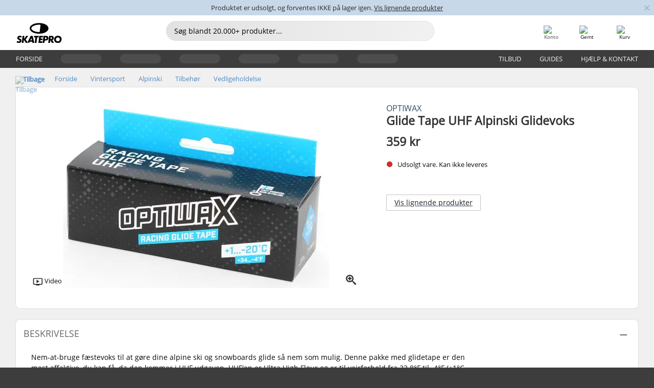

--- FILE ---
content_type: text/html; charset=UTF-8
request_url: https://www.skatepro.dk/103-28012.htm
body_size: 23758
content:
<!doctype html>
<html class="no-js" dir="ltr" lang="da">
<head itemscope itemtype="http://schema.org/WebSite">
	<link rel="dns-prefetch" href="https://cdn.skatepro.com"/>
	<link rel="preconnect" href="https://cdn.skatepro.com"/>
	<meta charset="utf-8" />
	<meta itemprop="name" content="SkatePro.dk" />
	<title>Optiwax Glide Tape UHF Alpinski Glidevoks | SkatePro</title>
	<meta name="description" content="Nem-at-bruge fæstevoks til at gøre dine alpine ski og snowboards glide så nem som mulig. Denne pakke med glidetape er den mest effektive, du kan få, da.." />
	<meta property="og:image" content="https://cdn.skatepro.com/product/520/optiwax-glide-tape-uhf-alpine-ski-glide-wax-bg.webp" />
	<meta property="og:title" content="Optiwax Glide Tape UHF Alpinski Glidevoks | SkatePro" />
	<meta property="og:url" content="https://www.skatepro.dk/103-28012.htm" />
	<meta property="og:type" content="website" />
	<link rel="canonical" href="https://www.skatepro.dk/103-28012.htm" />
	<link rel="alternate" hreflang="cs" href="https://www.skatepro.cz/103-28012.htm" />
	<link rel="alternate" hreflang="da" href="https://www.skatepro.dk/103-28012.htm" />
	<link rel="alternate" hreflang="de" href="https://www.skatepro.de/103-28012.htm" />
	<link rel="alternate" hreflang="de-at" href="https://www.skatepro.at/103-28012.htm" />
	<link rel="alternate" hreflang="de-ch" href="https://www.skatepro.ch/de/103-28012.htm" />
	<link rel="alternate" hreflang="el" href="https://www.skatepro.gr/103-28012.htm" />
	<link rel="alternate" hreflang="en" href="https://www.skatepro.com/en-us/103-28012.htm" />
	<link rel="alternate" hreflang="en-au" href="https://www.skatepro.com.au/103-28012.htm" />
	<link rel="alternate" hreflang="en-ca" href="https://www.skatepro.ca/en/103-28012.htm" />
	<link rel="alternate" hreflang="en-gb" href="https://www.skatepro.uk/103-28012.htm" />
	<link rel="alternate" hreflang="en-ie" href="https://www.skatepro.ie/103-28012.htm" />
	<link rel="alternate" hreflang="en-nz" href="https://www.skatepro.co.nz/103-28012.htm" />
	<link rel="alternate" hreflang="es" href="https://www.skatepro.es/103-28012.htm" />
	<link rel="alternate" hreflang="es-mx" href="https://www.skatepro.com.mx/103-28012.htm" />
	<link rel="alternate" hreflang="es-us" href="https://www.skatepro.com/es-us/103-28012.htm" />
	<link rel="alternate" hreflang="et" href="https://www.skatepro.ee/103-28012.htm" />
	<link rel="alternate" hreflang="fi" href="https://www.skatepro.fi/103-28012.htm" />
	<link rel="alternate" hreflang="fr" href="https://www.skatepro.fr/103-28012.htm" />
	<link rel="alternate" hreflang="fr-be" href="https://www.skatepro.be/fr/103-28012.htm" />
	<link rel="alternate" hreflang="fr-ca" href="https://www.skatepro.ca/fr/103-28012.htm" />
	<link rel="alternate" hreflang="fr-ch" href="https://www.skatepro.ch/fr/103-28012.htm" />
	<link rel="alternate" hreflang="hr" href="https://www.skatepro.hr/103-28012.htm" />
	<link rel="alternate" hreflang="hu" href="https://www.skatepro.hu/103-28012.htm" />
	<link rel="alternate" hreflang="it" href="https://www.skatepro.it/103-28012.htm" />
	<link rel="alternate" hreflang="lt" href="https://www.skatepro.lt/103-28012.htm" />
	<link rel="alternate" hreflang="lv" href="https://www.skatepro.lv/103-28012.htm" />
	<link rel="alternate" hreflang="nl" href="https://www.skatepro.nl/103-28012.htm" />
	<link rel="alternate" hreflang="nl-be" href="https://www.skatepro.be/nl/103-28012.htm" />
	<link rel="alternate" hreflang="no" href="https://www.skatepro.no/103-28012.htm" />
	<link rel="alternate" hreflang="pl" href="https://www.skatepro.com.pl/103-28012.htm" />
	<link rel="alternate" hreflang="pt" href="https://www.skatepro.pt/103-28012.htm" />
	<link rel="alternate" hreflang="ro" href="https://www.skatepro.ro/103-28012.htm" />
	<link rel="alternate" hreflang="sv" href="https://www.skatepro.se/103-28012.htm" />
	<meta name="viewport" content="width=device-width, initial-scale=1.0, maximum-scale=1" />
	<meta http-equiv="X-UA-Compatible" content="IE=edge" />
	<meta name="format-detection" content="telephone=no" />
		<meta name="msapplication-config" content="https://cdn.skatepro.com/shop/skatepro/browserconfig.xml?v=2">
	<meta name="theme-color" content="#000000">
	<link rel="apple-touch-icon" sizes="180x180" href="https://cdn.skatepro.com/shop/skatepro/apple-touch-icon.png?v=2">
	<link rel="icon" type="image/png" href="https://cdn.skatepro.com/shop/skatepro/favicon-32x32.png?v=2" sizes="32x32">
	<link rel="icon" type="image/png" href="https://cdn.skatepro.com/shop/skatepro/favicon-16x16.png?v=2" sizes="16x16">
	<link rel="manifest" href="https://cdn.skatepro.com/shop/skatepro/manifest.json?v=2">
	<link rel="mask-icon" href="https://cdn.skatepro.com/shop/skatepro/safari-pinned-tab.svg?v=3" color="#000000">
		<base href="https://www.skatepro.dk/" />
	<link rel="shortcut icon" href="https://cdn.skatepro.com/shop/skatepro/favicon.ico?v=2">
		<link rel="stylesheet" type="text/css" href="https://cdn.skatepro.com/css/vendor/foundation/foundation.min.css"  />
	<link rel="stylesheet" type="text/css" href="https://cdn.skatepro.com/css/general.min-1769694845.css"  />
	<link rel="stylesheet" type="text/css" href="https://cdn.skatepro.com/css/section.min-1769694845.css"  />
	<link rel="stylesheet" type="text/css" href="https://cdn.skatepro.com/css/section_guide.min-1769694845.css"  />
	<link rel="stylesheet" type="text/css" href="https://cdn.skatepro.com/css/sizing_guide.min-1769694845.css"  />
	<link rel="stylesheet" type="text/css" href="https://cdn.skatepro.com/css/product_info.min-1769694845.css"  />
	<link rel="stylesheet" type="text/css" href="https://cdn.skatepro.com/css/product.min-1769694845.css"  />
	<link rel="stylesheet" type="text/css" href="https://cdn.skatepro.com/css/vendor/slick/slick.css"  />
	<link rel="stylesheet" type="text/css" href="https://cdn.skatepro.com/css/vendor/photoswipe/photoswipe.css"  />
	<link rel="stylesheet" type="text/css" href="https://cdn.skatepro.com/css/vendor/photoswipe/default-skin/default_skin.css"  />
	<link rel="stylesheet" type="text/css" href="https://cdn.skatepro.com/css/other.min-1769694845.css"  />
	<link rel="stylesheet" type="text/css" href="https://cdn.skatepro.com/css/vendor/google/font.css"  />
	<script type="text/javascript" src="https://cdn.skatepro.com/web_component/autocomplete/autocomplete_section.min-1769694845.js" defer crossorigin></script>
	<script type="text/javascript" src="https://cdn.skatepro.com/web_component/autocomplete/autocomplete_product.min-1769694845.js" defer crossorigin></script>
	<script type="text/javascript" src="https://cdn.skatepro.com/web_component/autocomplete/autocomplete_phrase.min-1769694845.js" defer crossorigin></script>
	<script type="text/javascript" src="https://cdn.skatepro.com/web_component/autocomplete/autocomplete_article.min-1769694845.js" defer crossorigin></script>
	<script type="text/javascript" src="https://cdn.skatepro.com/web_component/autocomplete/autocomplete_brand.min-1769694845.js" defer crossorigin></script>
	<script type="text/javascript" src="https://cdn.skatepro.com/web_component/autocomplete/autocomplete_category.min-1769694845.js" defer crossorigin></script>
	<script type="text/javascript" src="https://cdn.skatepro.com/web_component/product_list_box.min-1769694845.js" defer crossorigin></script>
	<script type="text/javascript" src="https://cdn.skatepro.com/web_component/recommended_product.min-1769694845.js" defer crossorigin></script>
	<script type="text/javascript" src="https://cdn.skatepro.com/web_component/recommendation_section.min-1769694845.js" defer crossorigin></script>
	<script type="text/javascript" src="https://cdn.skatepro.com/web_component/custom_dialog.min-1769694845.js" defer crossorigin></script>
	<script type="text/javascript" src="https://cdn.skatepro.com/web_component/review_user.min-1769694845.js" defer crossorigin></script>
	<script type="text/javascript" src="https://cdn.skatepro.com/web_component/review_average.min-1769694845.js" defer crossorigin></script>
	<script type="text/javascript" src="https://cdn.skatepro.com/web_component/review_number_per_star.min-1769694845.js" defer crossorigin></script>
	<script type="text/javascript" src="https://cdn.skatepro.com/web_component/notification_box.min-1769694845.js" defer crossorigin></script>
	<script type="text/javascript" src="https://cdn.skatepro.com/web_component/rating_star.min-1769694845.js" defer crossorigin></script>
	<script type="text/javascript" src="https://cdn.skatepro.com/web_component/color_swatch.min-1769694845.js" defer crossorigin></script>
	<script type="text/javascript" src="https://cdn.skatepro.com/web_component/expert_review.min-1769694845.js" defer crossorigin></script>
	<script type="text/javascript" src="https://cdn.skatepro.com/web_component/review_gallery.min-1769694845.js" defer crossorigin></script>
	<script src="https://cdn.skatepro.com/js/vendor/jquery/jquery.min.js" crossorigin="anonymous"></script>
	<script src="https://cdn.skatepro.com/js/vendor/foundation/foundation.js" crossorigin="anonymous"></script>
	<script src="https://cdn.skatepro.com/js/general.min-1769694845.js" crossorigin="anonymous"></script>
	<script src="https://cdn.skatepro.com/js/vendor/adoptedstylesheet/adoptedStyleSheets.js" crossorigin="anonymous"></script>
	<script src="https://cdn.skatepro.com/js/autocomplete_search.min-1769694845.js" crossorigin="anonymous"></script>
	<script src="https://cdn.skatepro.com/js/data/model/product_model.min-1769694845.js" crossorigin="anonymous"></script>
	<script src="https://cdn.skatepro.com/js/data/model/brand_model.min-1769694845.js" crossorigin="anonymous"></script>
	<script src="https://cdn.skatepro.com/js/data/model/article_model.min-1769694845.js" crossorigin="anonymous"></script>
	<script src="https://cdn.skatepro.com/js/data/model/phrase_model.min-1769694845.js" crossorigin="anonymous"></script>
	<script src="https://cdn.skatepro.com/js/data/model/category_model.min-1769694845.js" crossorigin="anonymous"></script>
	<script src="https://cdn.skatepro.com/js/data/model/product_result_model.min-1769694845.js" crossorigin="anonymous"></script>
	<script src="https://cdn.skatepro.com/js/data/model/review_model.min-1769694845.js" crossorigin="anonymous"></script>
	<script src="https://cdn.skatepro.com/js/data/model/expert_review_model.min-1769694845.js" crossorigin="anonymous"></script>
	<script src="https://cdn.skatepro.com/js/data/model/navigation_model.min-1769694845.js" crossorigin="anonymous"></script>
	<script src="https://cdn.skatepro.com/js/validate.min-1769694845.js" crossorigin="anonymous"></script>
	<script src="https://cdn.skatepro.com/js/tracking.min-1769694845.js" crossorigin="anonymous"></script>
	<script src="https://cdn.skatepro.com/js/element_spacer.min-1769694845.js" crossorigin="anonymous"></script>
	<script src="https://cdn.skatepro.com/js/slider.min-1769694845.js" crossorigin="anonymous"></script>
	<script src="https://cdn.skatepro.com/js/vendor/slick/slick.js" crossorigin="anonymous"></script>
	<script src="https://cdn.skatepro.com/js/product.min-1769694845.js" crossorigin="anonymous"></script>
	<script src="https://cdn.skatepro.com/js/product_info.min-1769694845.js" crossorigin="anonymous"></script>
	<script src="https://cdn.skatepro.com/js/shorten.min-1769694845.js" crossorigin="anonymous"></script>
	<script src="https://cdn.skatepro.com/js/constant.min-1769694845.js" crossorigin="anonymous"></script>
	<script async src="https://cdn.skatepro.com/js/vendor/foundation/what-input.js" crossorigin="anonymous"></script>
	<script async src="https://cdn.skatepro.com/js/vendor/photoswipe/photoswipe.js" crossorigin="anonymous"></script>
	<script async src="https://cdn.skatepro.com/js/vendor/photoswipe/photoswipe_ui_default.js" crossorigin="anonymous"></script>
	<script id="usercentrics-cmp" src="https://web.cmp.usercentrics.eu/ui/loader.js" data-settings-id="hk8ePZ5G8CSHKr" async></script><script>
		window.addEventListener('UC_UI_INITIALIZED', function(event) {
			UC_UI.showFirstLayer();
		})
		</script><script>
		window.dataLayer = window.dataLayer || [];
    function gtag(){dataLayer.push(arguments);}
    const gtm_mode = true;
    
    gtag('consent', 'default', {
        ad_personalization: 'denied',
        ad_storage: 'denied',
        ad_user_data: 'denied',
        analytics_storage: 'denied',
        functionality_storage: 'denied',
        personalization_storage: 'denied',
        security_storage: 'granted',
        wait_for_update: 500
    });
    gtag('set', 'ads_data_redaction', true);
</script>
<script>!function(){"use strict";function l(e){for(var t=e,r=0,n=document.cookie.split(";");r<n.length;r++){var o=n[r].split("=");if(o[0].trim()===t)return o[1]}}function s(e){return localStorage.getItem(e)}function u(e){return window[e]}function A(e,t){e=document.querySelector(e);return t?null==e?void 0:e.getAttribute(t):null==e?void 0:e.textContent}var e=window,t=document,r="script",n="dataLayer",o="https://gss.skatepro.dk",a="",i="3jljyzvxkrjn",c="dkhf8eo=aWQ9R1RNLVdNQkxMV0RO&sort=desc",g="stapeUserId",v="",E="",d=!1;try{var d=!!g&&(m=navigator.userAgent,!!(m=new RegExp("Version/([0-9._]+)(.*Mobile)?.*Safari.*").exec(m)))&&16.4<=parseFloat(m[1]),f="stapeUserId"===g,I=d&&!f?function(e,t,r){void 0===t&&(t="");var n={cookie:l,localStorage:s,jsVariable:u,cssSelector:A},t=Array.isArray(t)?t:[t];if(e&&n[e])for(var o=n[e],a=0,i=t;a<i.length;a++){var c=i[a],c=r?o(c,r):o(c);if(c)return c}else console.warn("invalid uid source",e)}(g,v,E):void 0;d=d&&(!!I||f)}catch(e){console.error(e)}var m=e,g=(m[n]=m[n]||[],m[n].push({"gtm.start":(new Date).getTime(),event:"gtm.js"}),t.getElementsByTagName(r)[0]),v=I?"&bi="+encodeURIComponent(I):"",E=t.createElement(r),f=(d&&(i=8<i.length?i.replace(/([a-z]{8}$)/,"kp$1"):"kp"+i),!d&&a?a:o);E.async=!0,E.src=f+"/"+i+".js?"+c+v,null!=(e=g.parentNode)&&e.insertBefore(E,g)}();</script>
<script type="text/javascript" async src="https://www.googletagmanager.com/gtag/js?id=AW-925254201"></script>
<script type="text/javascript">
		gtag('js', new Date());
		gtag('config', 'AW-925254201', {'groups':'adwords', 'allow_enhanced_conversions':true});
</script>
		<!-- BING UET START -->
		<script type="text/plain" data-usercentrics="Microsoft Advertising Remarketing">
		try {
		(function(w,d,t,r,u){var f,n,i;w[u]=w[u]||[],f=function(){var o={ti:"5218731"};o.q=w[u];if(typeof UET==="function"){w[u]=new UET(o),w[u].push("pageLoad")}},n=d.createElement(t),n.src=r,n.async=1,n.onload=n.onreadystatechange=function(){var s=this.readyState;s&&s!=="loaded"&&s!=="complete"||(f(),n.onload=n.onreadystatechange=null)},i=d.getElementsByTagName(t)[0],i.parentNode.insertBefore(n,i)})(window,document,"script","//bat.bing.com/bat.js","uetq");
				} catch(e) {
			//Ignore errors
		}
		</script>
		<noscript>
			<img src="//bat.bing.com/action/0?ti=5218731&Ver=2" height="0" width="0" style="display:none; visibility: hidden;" />
		</noscript>
		<!-- BING UET END -->
		<script async="true" type="text/plain" src="https://s.kk-resources.com/leadtag.js" data-usercentrics="Kelkoo"></script>
		<script type="text/plain" src="//cdn.scarabresearch.com/js/187079763D62B1FC/scarab-v2.js" data-usercentrics="Emarsys" id="scarab-js-api"></script>
		<script type="text/plain" data-usercentrics="Emarsys">
		var ScarabQueue;
		ScarabQueue = ScarabQueue || [];
		</script>
		</head>
<body>
	<noscript><iframe src="https://gss.skatepro.dk/ns.html?id=GTM-WMBLLWDN" height="0" width="0" style="display:none;visibility:hidden"></iframe></noscript>
		<noscript id="deferred-styles">
			<link rel="stylesheet" type="text/css" href="https://cdn.skatepro.com/css/mobile_menu2.min-1769694845.css" media="(max-width: 78.125em)" />
<link rel="stylesheet" type="text/css" href="https://cdn.skatepro.com/css/review.min-1769694845.css"  />
		</noscript>
		<script>
						(function() {
				if (typeof window.CustomEvent === "function") {
					return false;
				}

				function CustomEvent(event, params) {
					params = params || {bubbles: false, cancelable: false, detail: undefined};
					var evt = document.createEvent('CustomEvent');
					evt.initCustomEvent(event, params.bubbles, params.cancelable, params.detail);
					return evt;
				}
				CustomEvent.prototype = window.Event.prototype;
				window.CustomEvent = CustomEvent;
			})();
			var slick_loaded_event = new CustomEvent('slick_loaded', {});
			var loadDeferredStyles = function() {
				var addStylesNode = document.getElementById("deferred-styles");
				var replacement = document.createElement("div");
				replacement.innerHTML = addStylesNode.textContent;
				document.body.appendChild(replacement);
				addStylesNode.parentElement.removeChild(addStylesNode);
			};
			var raf = requestAnimationFrame || mozRequestAnimationFrame || webkitRequestAnimationFrame || msRequestAnimationFrame;
			if (raf) {
				raf(function() {
					window.setTimeout(loadDeferredStyles, 0);
				});
			}
			else {
				window.addEventListener('load', loadDeferredStyles);
			}
		</script>
		
		<script>
		let data_provider_settings = {
			'cluster_id': 'w251AC48E',
			'market': 'DK_DA',
			'locale': 'da-DK',
			'touchpoint': window.innerWidth > 1250 ? 'desktop' : 'mobile',
			'session_key': '861dc9ca5aefbc31d25b4750a0d435b1',
			'customer_key': '',
			'limit': 60,
			'skip': 0,
		}
		let format_settings = {
			'link_prefix': 'https://www.skatepro.dk',
			'price_format': {"title":"Danske Kroner","symbol_left":"","symbol_right":"kr","symbol_space":"yes","decimal_point":",","thousands_point":".","decimal_places":"0","value":"1.00000000","code":"DKK","currencies_id":"3","is_default":"1","allow_code_prepend":"0"},
			'cdn': 'https://cdn.skatepro.com',
			'static': 'https://static.skatepro.com',
			'date_format': 'd-m-Y',
			'company_name': 'SkatePro',
		}
		let content_provider = 'voyado';
		let recommendation_provider = 'voyado';
		let search_provider = 'voyado';
		
		window.asset_manifest = JSON.parse('{"js\/menu_module.js":"js\/menu_module.min-1769694845.js","js\/shop_payment.js":"js\/shop_payment.min-1769694845.js","js\/product_info_module.js":"js\/product_info_module.min-1769694845.js","js\/account_history_info.js":"js\/account_history_info.min-1769694845.js","js\/product.js":"js\/product.min-1769694845.js","js\/product_info.js":"js\/product_info.min-1769694845.js","js\/specials_module.js":"js\/specials_module.min-1769694845.js","js\/checkout.js":"js\/checkout.min-1769694845.js","js\/customizer_module.js":"js\/customizer_module.min-1769694845.js","js\/account_history.js":"js\/account_history.min-1769694845.js","js\/dialog_polyfill.js":"js\/dialog_polyfill.min-1769694845.js","js\/checkout_shop_module.js":"js\/checkout_shop_module.min-1769694845.js","js\/reviews_write.js":"js\/reviews_write.min-1769694845.js","js\/constant.js":"js\/constant.min-1769694845.js","js\/error404_module.js":"js\/error404_module.min-1769694845.js","js\/account.js":"js\/account.min-1769694845.js","js\/build.js":"js\/build.min-1769694845.js","js\/brand_module.js":"js\/brand_module.min-1769694845.js","js\/article_module.js":"js\/article_module.min-1769694845.js","js\/reviews_write_module.js":"js\/reviews_write_module.min-1769694845.js","js\/element_spacer.js":"js\/element_spacer.min-1769694845.js","js\/tracking.js":"js\/tracking.min-1769694845.js","js\/search_module.js":"js\/search_module.min-1769694845.js","js\/collect_component.js":"js\/collect_component.min-1769694845.js","js\/form_check.js":"js\/form_check.min-1769694845.js","js\/category_module.js":"js\/category_module.min-1769694845.js","js\/index_module.js":"js\/index_module.min-1769694845.js","js\/logoff_module.js":"js\/logoff_module.min-1769694845.js","js\/general.js":"js\/general.min-1769694845.js","js\/sizing_guide_module.js":"js\/sizing_guide_module.min-1769694845.js","js\/barcode_scanner.js":"js\/barcode_scanner.min-1769694845.js","js\/validate.js":"js\/validate.min-1769694845.js","js\/collect.js":"js\/collect.min-1769694845.js","js\/autocomplete_search.js":"js\/autocomplete_search.min-1769694845.js","js\/cart.js":"js\/cart.min-1769694845.js","js\/data\/model\/expert_review_model.js":"js\/data\/model\/expert_review_model.min-1769694845.js","js\/data\/model\/phrase_model.js":"js\/data\/model\/phrase_model.min-1769694845.js","js\/data\/model\/product_result_model.js":"js\/data\/model\/product_result_model.min-1769694845.js","js\/data\/model\/top3_subsection_model.js":"js\/data\/model\/top3_subsection_model.min-1769694845.js","js\/data\/model\/product_model.js":"js\/data\/model\/product_model.min-1769694845.js","js\/data\/model\/article_model.js":"js\/data\/model\/article_model.min-1769694845.js","js\/data\/model\/brand_model.js":"js\/data\/model\/brand_model.min-1769694845.js","js\/data\/model\/cart_product_model.js":"js\/data\/model\/cart_product_model.min-1769694845.js","js\/data\/model\/filter_type_text_model.js":"js\/data\/model\/filter_type_text_model.min-1769694845.js","js\/data\/model\/filter_type_sort_model.js":"js\/data\/model\/filter_type_sort_model.min-1769694845.js","js\/data\/model\/filter_value_color_model.js":"js\/data\/model\/filter_value_color_model.min-1769694845.js","js\/data\/model\/filter_type_range_model.js":"js\/data\/model\/filter_type_range_model.min-1769694845.js","js\/data\/model\/category_model.js":"js\/data\/model\/category_model.min-1769694845.js","js\/data\/model\/return_product_model.js":"js\/data\/model\/return_product_model.min-1769694845.js","js\/data\/model\/review_model.js":"js\/data\/model\/review_model.min-1769694845.js","js\/data\/model\/filter_type_color_model.js":"js\/data\/model\/filter_type_color_model.min-1769694845.js","js\/data\/model\/navigation_model.js":"js\/data\/model\/navigation_model.min-1769694845.js","js\/data\/model\/filter_type_model.js":"js\/data\/model\/filter_type_model.min-1769694845.js","js\/data\/model\/filter_value_text_model.js":"js\/data\/model\/filter_value_text_model.min-1769694845.js","js\/data\/model\/filter_value_model.js":"js\/data\/model\/filter_value_model.min-1769694845.js","js\/data\/data_service.js":"js\/data\/data_service.min-1769694845.js","js\/data\/product_list_state.js":"js\/data\/product_list_state.min-1769694845.js","js\/data\/provider\/skatepro\/map_to_category_model.js":"js\/data\/provider\/skatepro\/map_to_category_model.min-1769694845.js","js\/data\/provider\/skatepro\/search.js":"js\/data\/provider\/skatepro\/search.min-1769694845.js","js\/data\/provider\/skatepro\/autocomplete.js":"js\/data\/provider\/skatepro\/autocomplete.min-1769694845.js","js\/data\/provider\/skatepro\/index.js":"js\/data\/provider\/skatepro\/index.min-1769694845.js","js\/data\/provider\/skatepro\/article.js":"js\/data\/provider\/skatepro\/article.min-1769694845.js","js\/data\/provider\/skatepro\/sizing_guide.js":"js\/data\/provider\/skatepro\/sizing_guide.min-1769694845.js","js\/data\/provider\/skatepro\/service.js":"js\/data\/provider\/skatepro\/service.min-1769694845.js","js\/data\/provider\/skatepro\/cart.js":"js\/data\/provider\/skatepro\/cart.min-1769694845.js","js\/data\/provider\/skatepro\/product.js":"js\/data\/provider\/skatepro\/product.min-1769694845.js","js\/data\/provider\/skatepro\/category.js":"js\/data\/provider\/skatepro\/category.min-1769694845.js","js\/data\/provider\/skatepro\/map_to_brand_model.js":"js\/data\/provider\/skatepro\/map_to_brand_model.min-1769694845.js","js\/data\/provider\/skatepro\/specials.js":"js\/data\/provider\/skatepro\/specials.min-1769694845.js","js\/data\/provider\/skatepro\/map_to_article_model.js":"js\/data\/provider\/skatepro\/map_to_article_model.min-1769694845.js","js\/data\/provider\/skatepro\/map_to_product_model.js":"js\/data\/provider\/skatepro\/map_to_product_model.min-1769694845.js","js\/data\/provider\/voyado\/filter.js":"js\/data\/provider\/voyado\/filter.min-1769694845.js","js\/data\/provider\/voyado\/map_to_brand_model.js":"js\/data\/provider\/voyado\/map_to_brand_model.min-1769694845.js","js\/data\/provider\/voyado\/map_to_navigation_model.js":"js\/data\/provider\/voyado\/map_to_navigation_model.min-1769694845.js","js\/data\/provider\/voyado\/map_to_phrase_model.js":"js\/data\/provider\/voyado\/map_to_phrase_model.min-1769694845.js","js\/data\/provider\/voyado\/map_to_article_model.js":"js\/data\/provider\/voyado\/map_to_article_model.min-1769694845.js","js\/data\/provider\/voyado\/map_to_product_model.js":"js\/data\/provider\/voyado\/map_to_product_model.min-1769694845.js","js\/data\/provider\/voyado\/service.js":"js\/data\/provider\/voyado\/service.min-1769694845.js","js\/data\/provider\/voyado\/product.js":"js\/data\/provider\/voyado\/product.min-1769694845.js","js\/data\/provider\/voyado\/navigation.js":"js\/data\/provider\/voyado\/navigation.min-1769694845.js","js\/data\/provider\/voyado\/map_to_filter_model.js":"js\/data\/provider\/voyado\/map_to_filter_model.min-1769694845.js","js\/data\/provider\/voyado\/search.js":"js\/data\/provider\/voyado\/search.min-1769694845.js","js\/data\/provider\/voyado\/map_to_category_model.js":"js\/data\/provider\/voyado\/map_to_category_model.min-1769694845.js","js\/data\/provider\/voyado\/notification.js":"js\/data\/provider\/voyado\/notification.min-1769694845.js","js\/data\/provider\/voyado\/cart.js":"js\/data\/provider\/voyado\/cart.min-1769694845.js","js\/data\/provider\/voyado\/search_origin.js":"js\/data\/provider\/voyado\/search_origin.min-1769694845.js","js\/data\/provider\/voyado\/api.js":"js\/data\/provider\/voyado\/api.min-1769694845.js","js\/data\/provider\/voyado\/landing_page.js":"js\/data\/provider\/voyado\/landing_page.min-1769694845.js","js\/data\/provider\/voyado\/autocomplete.js":"js\/data\/provider\/voyado\/autocomplete.min-1769694845.js","js\/cart_module.js":"js\/cart_module.min-1769694845.js","js\/slider.js":"js\/slider.min-1769694845.js","js\/checkout_shop.js":"js\/checkout_shop.min-1769694845.js","js\/filter.js":"js\/filter.min-1769694845.js","js\/test.js":"js\/test.min-1769694845.js","js\/mobile_menu.js.php":"js\/mobile_menu.js.min-1769694845.php","js\/shorten.js":"js\/shorten.min-1769694845.js","js\/render_list.js":"js\/render_list.min-1769694845.js","js\/contact_us.js":"js\/contact_us.min-1769694845.js","js\/customizer.js":"js\/customizer.min-1769694845.js","css\/search.css":"css\/search.min-1769694845.css","css\/section_product.css":"css\/section_product.min-1769694845.css","css\/category.css":"css\/category.min-1769694845.css","css\/checkout.css":"css\/checkout.min-1769694845.css","css\/collect_mobile.css":"css\/collect_mobile.min-1769694845.css","css\/review.css":"css\/review.min-1769694845.css","css\/section_category.css":"css\/section_category.min-1769694845.css","css\/section_minibanner.css":"css\/section_minibanner.min-1769694845.css","css\/general_nordicsport.css":"css\/general_nordicsport.min-1769694845.css","css\/account.css":"css\/account.min-1769694845.css","css\/team_skatepro.css":"css\/team_skatepro.min-1769694845.css","css\/general.css":"css\/general.min-1769694845.css","css\/checkout_right_cart.css":"css\/checkout_right_cart.min-1769694845.css","css\/other.css":"css\/other.min-1769694845.css","css\/section_brand.css":"css\/section_brand.min-1769694845.css","css\/section_top3.css":"css\/section_top3.min-1769694845.css","css\/section_about.css":"css\/section_about.min-1769694845.css","css\/customizer.css":"css\/customizer.min-1769694845.css","css\/checkout_shop.css":"css\/checkout_shop.min-1769694845.css","css\/build.css":"css\/build.min-1769694845.css","css\/product.css":"css\/product.min-1769694845.css","css\/article.css":"css\/article.min-1769694845.css","css\/filter.css":"css\/filter.min-1769694845.css","css\/printorder.css":"css\/printorder.min-1769694845.css","css\/account_history_info.css":"css\/account_history_info.min-1769694845.css","css\/mobile_menu2.css":"css\/mobile_menu2.min-1769694845.css","css\/section.css":"css\/section.min-1769694845.css","css\/section_guide.css":"css\/section_guide.min-1769694845.css","css\/collect_tablet.css":"css\/collect_tablet.min-1769694845.css","css\/mobile_menu.css":"css\/mobile_menu.min-1769694845.css","css\/dialog_polyfill.css":"css\/dialog_polyfill.min-1769694845.css","css\/product_info.css":"css\/product_info.min-1769694845.css","css\/domain_article.css":"css\/domain_article.min-1769694845.css","css\/sizing_guide.css":"css\/sizing_guide.min-1769694845.css","web_component\/color_swatch.js":"web_component\/color_swatch.min-1769694845.js","web_component\/recommendation_section.js":"web_component\/recommendation_section.min-1769694845.js","web_component\/review_average.js":"web_component\/review_average.min-1769694845.js","web_component\/product_list_box.js":"web_component\/product_list_box.min-1769694845.js","web_component\/recommended_product.js":"web_component\/recommended_product.min-1769694845.js","web_component\/autocomplete\/autocomplete_brand.js":"web_component\/autocomplete\/autocomplete_brand.min-1769694845.js","web_component\/autocomplete\/autocomplete_phrase.js":"web_component\/autocomplete\/autocomplete_phrase.min-1769694845.js","web_component\/autocomplete\/autocomplete_article.js":"web_component\/autocomplete\/autocomplete_article.min-1769694845.js","web_component\/autocomplete\/autocomplete_section.js":"web_component\/autocomplete\/autocomplete_section.min-1769694845.js","web_component\/autocomplete\/autocomplete_category.js":"web_component\/autocomplete\/autocomplete_category.min-1769694845.js","web_component\/autocomplete\/autocomplete_product.js":"web_component\/autocomplete\/autocomplete_product.min-1769694845.js","web_component\/input_currency.js":"web_component\/input_currency.min-1769694845.js","web_component\/expert_review.js":"web_component\/expert_review.min-1769694845.js","web_component\/pagination_list.js":"web_component\/pagination_list.min-1769694845.js","web_component\/article_list_box.js":"web_component\/article_list_box.min-1769694845.js","web_component\/webpos\/webpos_quantity_input.js":"web_component\/webpos\/webpos_quantity_input.min-1769694845.js","web_component\/webpos\/webpos_delete.js":"web_component\/webpos\/webpos_delete.min-1769694845.js","web_component\/webpos\/webpos_return_product.js":"web_component\/webpos\/webpos_return_product.min-1769694845.js","web_component\/webpos\/webpos_product.js":"web_component\/webpos\/webpos_product.min-1769694845.js","web_component\/product_list_section.js":"web_component\/product_list_section.min-1769694845.js","web_component\/page_load_more.js":"web_component\/page_load_more.min-1769694845.js","web_component\/category_button.js":"web_component\/category_button.min-1769694845.js","web_component\/review_user.js":"web_component\/review_user.min-1769694845.js","web_component\/review_number_per_star.js":"web_component\/review_number_per_star.min-1769694845.js","web_component\/notification_box.js":"web_component\/notification_box.min-1769694845.js","web_component\/filter\/filter_option_range.js":"web_component\/filter\/filter_option_range.min-1769694845.js","web_component\/filter\/filter_button_badge.js":"web_component\/filter\/filter_button_badge.min-1769694845.js","web_component\/filter\/filter_option_radio.js":"web_component\/filter\/filter_option_radio.min-1769694845.js","web_component\/filter\/filter_button_reset.js":"web_component\/filter\/filter_button_reset.min-1769694845.js","web_component\/filter\/filter_button_list.js":"web_component\/filter\/filter_button_list.min-1769694845.js","web_component\/filter\/filter_button_sort.js":"web_component\/filter\/filter_button_sort.min-1769694845.js","web_component\/filter\/filter_option_checkbox.js":"web_component\/filter\/filter_option_checkbox.min-1769694845.js","web_component\/filter\/filter_button.js":"web_component\/filter\/filter_button.min-1769694845.js","web_component\/filter\/filter_option_color.js":"web_component\/filter\/filter_option_color.min-1769694845.js","web_component\/filter\/filter_dialog.js":"web_component\/filter\/filter_dialog.min-1769694845.js","web_component\/custom_dialog.js":"web_component\/custom_dialog.min-1769694845.js","web_component\/account\/account_order.js":"web_component\/account\/account_order.min-1769694845.js","web_component\/account\/account_dashboard_button.js":"web_component\/account\/account_dashboard_button.min-1769694845.js","web_component\/review_gallery.js":"web_component\/review_gallery.min-1769694845.js","web_component\/rating_star.js":"web_component\/rating_star.min-1769694845.js","web_component\/article_list_section.js":"web_component\/article_list_section.min-1769694845.js","web_component\/top3\/top3_subsection.js":"web_component\/top3\/top3_subsection.min-1769694845.js","web_component\/top3\/top3_product.js":"web_component\/top3\/top3_product.min-1769694845.js","web_component\/top3\/top3_section.js":"web_component\/top3\/top3_section.min-1769694845.js"}');
  		window.asset = function (path) {
    		return 'https://cdn.skatepro.com/' + (window.asset_manifest[path] || path);
		};
		
		var cache_bust_data_provider = '?74';
		
		let DEV_ONLY = false;
		</script>
		<script type='module'>
		//TODO TSJ, 2024-07-04: Put this somewhere else - it does not belong here
		const { data_service } = await import(asset('js/data/data_service.js'));
		
		let notification_data_provider_settings = {
				...data_provider_settings,
				provider: 'voyado'
			};
		let notification_instance = await data_service.create(notification_data_provider_settings);
		
		// Voyado notification handling
		document.body.addEventListener('click', async (event) => {
			// Check if the clicked element is a custom element (contains a hyphen)
			if (event.target.tagName && event.target.tagName.includes('-')) {
				// We use composedPath() to get the full path of the event, including the shadow DOM for nested custom elements
				const path = event.composedPath();
  
				// Find the first <a> element with a data-track_value/track_type attribute
				const targetLink = path.find(element =>
					element instanceof HTMLAnchorElement && element.hasAttribute('data-track_type') && element.hasAttribute('data-track_value')
				);
				
				if (targetLink) {
					const track_type = targetLink.getAttribute('data-track_type');
					const track_value = targetLink.getAttribute('data-track_value');
					
					// Stop the default behavior of the <a> tag
					event.preventDefault();
					
					switch (track_type) {
						case 'click':
							await notification_instance.notification_click(track_value);
							break;
						case 'add_favorite':
							await notification_instance.notification_add_favorite(track_value);
							break;
						case 'remove_favorite':
							await notification_instance.notification_remove_favorite(track_value);
							break;
						case 'add_to_cart':
							await notification_instance.notification_add_to_cart(track_value);
							break;
					}
					
					if (event.ctrlKey || event.shiftKey || event.metaKey) {
						window.open(targetLink.href, '_blank');
					} 
					else {
						window.location.href = targetLink.href;
					}
				}
			}
		});
		</script>
		
		<div class="header_infobar" style="background-color:#C7D8E9;">
			<div class="row collapse infobar_content" onclick="location.href='https://www.skatepro.dk/c103.htm';">
				<div class="width_row" style="background-color:#C7D8E9;">			
			<div class="infobar_content_text" style="color: #2B2B2B">Produktet er udsolgt, og forventes IKKE på lager igen. <u>Vis lignende produkter</u></div>
		</div>
			</div>
			
		<div class="infobar_close_x" onclick="close_banner(event, 'inactive_product', true);$(this).closest('div.header_infobar').slideToggle();">&times;</div>			
	
		</div>
	<!-- header -->
<div class="header_container" style="position: relative;">
	<div class="row collapse" style="position: relative; padding-top: 4px;">
		<div class="small-8 medium-7 large-3 columns">
			<div style="display: table; width: 100%;">
				<div style="display: table-cell; width: 1%;">
					<div class="header_mobile hide-for-large" style="min-width: 60px;color:#FFF;" onclick="toggle_mobile_menu()">
						<div class="mobile_menu_button">
							<span class="mobile_menu_button_bar"></span>
							<span class="mobile_menu_button_bar"></span>
							<span class="mobile_menu_button_bar"></span>
							<span class="mobile_menu_button_bar"></span>
							<div>Menu</div>
						</div>
					</div>
				</div>

								<div class="header_logo_container" style="display: table-cell; text-align: center;">
					<div class="header_logo"><a href="https://www.skatepro.dk/" title="SkatePro"><img src="https://cdn.skatepro.com/shop/skatepro/logo.svg?7" alt="SkatePro" height="39" width="105" /></a></div>
				</div>
			</div>
		</div>
		<ul class="mobilemenu2 hide-for-large" style="display: none;"><li data-id="19" class="subcat"><div><img src="https://cdn.skatepro.com/icon/menu/19.svg" style="height: 30px;" />Vintersport</div><ul><li class="hide-for-large mobilemenu2_back">Vintersport</li><li data-id="71" class="subcat"><div>Skøjter</div><ul><li class="hide-for-large mobilemenu2_back">Skøjter</li><li data-id="233"><div><a href="https://www.skatepro.dk/c233.htm">Børn</a></div></li>
			<li data-id="232"><div><a href="https://www.skatepro.dk/c232.htm">Kunstskøjter</a></div></li>
			<li data-id="89"><div><a href="https://www.skatepro.dk/c89.htm">Fritidsskøjter</a></div></li>
			<li data-id="1001"><div><a href="https://www.skatepro.dk/c1001.htm">Ishockey</a></div></li>
			<li data-id="161"><div><a href="https://www.skatepro.dk/c161.htm">Tilbehør</a></div></li>
			<li data-id="527"><div><a href="https://www.skatepro.dk/c527.htm">Såler</a></div></li>
			<li data-id="494" class="subcat"><div>Beskyttelse</div><ul><li class="hide-for-large mobilemenu2_back">Beskyttelse</li><li data-id="134" class="subcat"><div>Børn</div><ul><li class="hide-for-large mobilemenu2_back">Børn</li><li data-id="484"><div><a href="https://www.skatepro.dk/c484.htm">Hjelme</a></div></li>
			<li data-id="474"><div><a href="https://www.skatepro.dk/c474.htm">Sæt</a></div></li>
			</ul></li>
			<li data-id="483"><div><a href="https://www.skatepro.dk/c483.htm">Hjelme</a></div></li>
			<li data-id="601"><div><a href="https://www.skatepro.dk/c601.htm">Sæt</a></div></li>
			<li data-id="603"><div><a href="https://www.skatepro.dk/c603.htm">Håndledsbeskyttere</a></div></li>
			<li data-id="609"><div><a href="https://www.skatepro.dk/c609.htm">Knæbeskyttere</a></div></li>
			<li data-id="476"><div><a href="https://www.skatepro.dk/c476.htm">Albuebeskyttere</a></div></li>
			<li data-id="495"><div><a href="https://www.skatepro.dk/c495.htm">Crash pants</a></div></li>
			</ul></li>
			</ul></li>
			<li data-id="331" class="subcat"><div>Alpinski</div><ul><li class="hide-for-large mobilemenu2_back">Alpinski</li><li data-id="68" class="subcat"><div>Ski</div><ul><li class="hide-for-large mobilemenu2_back">Ski</li><li data-id="306"><div><a href="https://www.skatepro.dk/c306.htm">Børneski</a></div></li>
			<li data-id="335"><div><a href="https://www.skatepro.dk/c335.htm">All Mountain Ski</a></div></li>
			<li data-id="337"><div><a href="https://www.skatepro.dk/c337.htm">Carvingski</a></div></li>
			<li data-id="171"><div><a href="https://www.skatepro.dk/c171.htm">Race Ski</a></div></li>
			<li data-id="336"><div><a href="https://www.skatepro.dk/c336.htm">Twintip Ski</a></div></li>
			<li data-id="59"><div><a href="https://www.skatepro.dk/c59.htm">Freeride Ski</a></div></li>
			<li data-id="96"><div><a href="https://www.skatepro.dk/c96.htm">Touring Ski</a></div></li>
			</ul></li>
			<li data-id="282" class="subcat"><div>Skistøvler</div><ul><li class="hide-for-large mobilemenu2_back">Skistøvler</li><li data-id="304"><div><a href="https://www.skatepro.dk/c304.htm">Herre</a></div></li>
			<li data-id="307"><div><a href="https://www.skatepro.dk/c307.htm">Børn</a></div></li>
			<li data-id="339"><div><a href="https://www.skatepro.dk/c339.htm">Dame</a></div></li>
			<li data-id="533"><div><a href="https://www.skatepro.dk/c533.htm">Såler</a></div></li>
			</ul></li>
			<li data-id="326"><div><a href="https://www.skatepro.dk/c326.htm">Skibindinger</a></div></li>
			<li data-id="305"><div><a href="https://www.skatepro.dk/c305.htm">Skistave</a></div></li>
			<li data-id="363" class="subcat"><div>Skibriller</div><ul><li class="hide-for-large mobilemenu2_back">Skibriller</li><li data-id="320"><div><a href="https://www.skatepro.dk/c320.htm">Skibriller</a></div></li>
			<li data-id="267"><div><a href="https://www.skatepro.dk/c267.htm">Covers</a></div></li>
			</ul></li>
			<li data-id="611" class="subcat"><div>Tilbehør</div><ul><li class="hide-for-large mobilemenu2_back">Tilbehør</li><li data-id="173"><div><a href="https://www.skatepro.dk/c173.htm">Skifeller</a></div></li>
			<li data-id="103"><div><a href="https://www.skatepro.dk/c103.htm">Vedligeholdelse</a></div></li>
			<li data-id="324"><div><a href="https://www.skatepro.dk/c324.htm">Diverse</a></div></li>
			</ul></li>
			<li data-id="165" class="subcat"><div>Beskyttelse</div><ul><li class="hide-for-large mobilemenu2_back">Beskyttelse</li><li data-id="316"><div><a href="https://www.skatepro.dk/c316.htm">Hjelme</a></div></li>
			<li data-id="492"><div><a href="https://www.skatepro.dk/c492.htm">Crash pants</a></div></li>
			<li data-id="323"><div><a href="https://www.skatepro.dk/c323.htm">Rygskjold</a></div></li>
			</ul></li>
			<li data-id="812"><div><a href="https://www.skatepro.dk/c812.htm">Lavineudstyr</a></div></li>
			<li data-id="1011"><div><a href="https://www.skatepro.dk/c1011.htm">Tasker</a></div></li>
			</ul></li>
			<li data-id="100" class="subcat"><div>Snowboards</div><ul><li class="hide-for-large mobilemenu2_back">Snowboards</li><li data-id="60"><div><a href="https://www.skatepro.dk/c60.htm">Boards</a></div></li>
			<li data-id="309"><div><a href="https://www.skatepro.dk/c309.htm">Støvler</a></div></li>
			<li data-id="310"><div><a href="https://www.skatepro.dk/c310.htm">Bindinger</a></div></li>
			<li data-id="312"><div><a href="https://www.skatepro.dk/c312.htm">Børn</a></div></li>
			<li data-id="358" class="subcat"><div>Beskyttelse</div><ul><li class="hide-for-large mobilemenu2_back">Beskyttelse</li><li data-id="485"><div><a href="https://www.skatepro.dk/c485.htm">Hjelme</a></div></li>
			<li data-id="504"><div><a href="https://www.skatepro.dk/c504.htm">Rygskjold</a></div></li>
			<li data-id="493"><div><a href="https://www.skatepro.dk/c493.htm">Crash pants</a></div></li>
			<li data-id="491"><div><a href="https://www.skatepro.dk/c491.htm">Håndledsbeskyttere</a></div></li>
			</ul></li>
			<li data-id="593" class="subcat"><div>Snowboardbriller</div><ul><li class="hide-for-large mobilemenu2_back">Snowboardbriller</li><li data-id="479"><div><a href="https://www.skatepro.dk/c479.htm">Goggles</a></div></li>
			<li data-id="225"><div><a href="https://www.skatepro.dk/c225.htm">Covers</a></div></li>
			</ul></li>
			<li data-id="472"><div><a href="https://www.skatepro.dk/c472.htm">Lavineudstyr</a></div></li>
			<li data-id="761"><div><a href="https://www.skatepro.dk/c761.htm">Tilbehør</a></div></li>
			<li data-id="1005"><div><a href="https://www.skatepro.dk/c1005.htm">Tasker</a></div></li>
			</ul></li>
			<li data-id="332" class="subcat"><div>Langrend</div><ul><li class="hide-for-large mobilemenu2_back">Langrend</li><li data-id="175" class="subcat"><div>Ski</div><ul><li class="hide-for-large mobilemenu2_back">Ski</li><li data-id="742"><div><a href="https://www.skatepro.dk/c742.htm">Klassisk</a></div></li>
			<li data-id="743"><div><a href="https://www.skatepro.dk/c743.htm">Skøjteski</a></div></li>
			<li data-id="744"><div><a href="https://www.skatepro.dk/c744.htm">Fjeld</a></div></li>
			</ul></li>
			<li data-id="333" class="subcat"><div>Støvler</div><ul><li class="hide-for-large mobilemenu2_back">Støvler</li><li data-id="747"><div><a href="https://www.skatepro.dk/c747.htm">Klassisk</a></div></li>
			<li data-id="748"><div><a href="https://www.skatepro.dk/c748.htm">Skøjt</a></div></li>
			<li data-id="749"><div><a href="https://www.skatepro.dk/c749.htm">Fjeld</a></div></li>
			<li data-id="523"><div><a href="https://www.skatepro.dk/c523.htm">Tilbehør</a></div></li>
			</ul></li>
			<li data-id="750" class="subcat"><div>Bindinger</div><ul><li class="hide-for-large mobilemenu2_back">Bindinger</li><li data-id="751"><div><a href="https://www.skatepro.dk/c751.htm">Klassisk</a></div></li>
			<li data-id="752"><div><a href="https://www.skatepro.dk/c752.htm">Skøjte</a></div></li>
			<li data-id="753"><div><a href="https://www.skatepro.dk/c753.htm">Fjeld</a></div></li>
			<li data-id="754"><div><a href="https://www.skatepro.dk/c754.htm">Tilbehør</a></div></li>
			</ul></li>
			<li data-id="240" class="subcat"><div>Skistave</div><ul><li class="hide-for-large mobilemenu2_back">Skistave</li><li data-id="334"><div><a href="https://www.skatepro.dk/c334.htm">Skistave</a></div></li>
			<li data-id="808"><div><a href="https://www.skatepro.dk/c808.htm">Tilbehør</a></div></li>
			</ul></li>
			<li data-id="755" class="subcat"><div>Skismøring</div><ul><li class="hide-for-large mobilemenu2_back">Skismøring</li><li data-id="756"><div><a href="https://www.skatepro.dk/c756.htm">Fæstevoks</a></div></li>
			<li data-id="757"><div><a href="https://www.skatepro.dk/c757.htm">Glidevoks</a></div></li>
			<li data-id="758"><div><a href="https://www.skatepro.dk/c758.htm">Klister</a></div></li>
			<li data-id="759"><div><a href="https://www.skatepro.dk/c759.htm">Vedligeholdelse</a></div></li>
			</ul></li>
			<li data-id="269"><div><a href="https://www.skatepro.dk/c269.htm">Skind</a></div></li>
			<li data-id="608"><div><a href="https://www.skatepro.dk/c608.htm">Tilbehør</a></div></li>
			<li data-id="1003"><div><a href="https://www.skatepro.dk/c1003.htm">Tasker</a></div></li>
			</ul></li>
			<li data-id="124" class="subcat"><div>Ishockey</div><ul><li class="hide-for-large mobilemenu2_back">Ishockey</li><li data-id="70"><div><a href="https://www.skatepro.dk/c70.htm">Skøjter</a></div></li>
			<li data-id="224"><div><a href="https://www.skatepro.dk/c224.htm">Stave</a></div></li>
			<li data-id="278"><div><a href="https://www.skatepro.dk/c278.htm">Pucks</a></div></li>
			<li data-id="146"><div><a href="https://www.skatepro.dk/c146.htm">Hovedbeskyttelse</a></div></li>
			<li data-id="166"><div><a href="https://www.skatepro.dk/c166.htm">Kropsbeskyttelse</a></div></li>
			<li data-id="139"><div><a href="https://www.skatepro.dk/c139.htm">Tilbehør</a></div></li>
			<li data-id="132"><div><a href="https://www.skatepro.dk/c132.htm">Beklædning</a></div></li>
			</ul></li>
			<li data-id="739" class="subcat"><div>Rulleski</div><ul><li class="hide-for-large mobilemenu2_back">Rulleski</li><li data-id="62"><div><a href="https://www.skatepro.dk/c62.htm">Ski</a></div></li>
			<li data-id="775" class="subcat"><div>Støvler</div><ul><li class="hide-for-large mobilemenu2_back">Støvler</li><li data-id="431"><div><a href="https://www.skatepro.dk/c431.htm">Klassisk</a></div></li>
			<li data-id="432"><div><a href="https://www.skatepro.dk/c432.htm">Skøjt</a></div></li>
			<li data-id="526"><div><a href="https://www.skatepro.dk/c526.htm">Tilbehør</a></div></li>
			</ul></li>
			<li data-id="802" class="subcat"><div>Skistave</div><ul><li class="hide-for-large mobilemenu2_back">Skistave</li><li data-id="131"><div><a href="https://www.skatepro.dk/c131.htm">Stave</a></div></li>
			<li data-id="435"><div><a href="https://www.skatepro.dk/c435.htm">Tilbehør</a></div></li>
			</ul></li>
			<li data-id="192"><div><a href="https://www.skatepro.dk/c192.htm">Bindinger</a></div></li>
			<li data-id="740"><div><a href="https://www.skatepro.dk/c740.htm">Dele</a></div></li>
			<li data-id="738"><div><a href="https://www.skatepro.dk/c738.htm">Hjul</a></div></li>
			<li data-id="399"><div><a href="https://www.skatepro.dk/c399.htm">Pandelamper</a></div></li>
			<li data-id="1006"><div><a href="https://www.skatepro.dk/c1006.htm">Tasker</a></div></li>
			</ul></li>
			<li data-id="194"><div><a href="https://www.skatepro.dk/c194.htm">Snesko</a></div></li>
			<li data-id="821" class="subcat"><div>Snow Action Fun</div><ul><li class="hide-for-large mobilemenu2_back">Snow Action Fun</li><li data-id="327"><div><a href="https://www.skatepro.dk/c327.htm">Snow skateboards</a></div></li>
			<li data-id="67"><div><a href="https://www.skatepro.dk/c67.htm">Sneløbehjul</a></div></li>
			<li data-id="125"><div><a href="https://www.skatepro.dk/c125.htm">Trampoline</a></div></li>
			</ul></li>
			</ul></li>
			<li data-id="22" class="subcat"><div><img src="https://cdn.skatepro.com/icon/menu/22.svg" style="height: 30px;" />Rulleskøjter</div><ul><li class="hide-for-large mobilemenu2_back">Rulleskøjter</li><li data-id="52" class="subcat"><div>Beskyttelse</div><ul><li class="hide-for-large mobilemenu2_back">Beskyttelse</li><li data-id="65" class="subcat"><div>Børn</div><ul><li class="hide-for-large mobilemenu2_back">Børn</li><li data-id="72"><div><a href="https://www.skatepro.dk/c72.htm">Hjelme</a></div></li>
			<li data-id="114"><div><a href="https://www.skatepro.dk/c114.htm">Sæt</a></div></li>
			</ul></li>
			<li data-id="115"><div><a href="https://www.skatepro.dk/c115.htm">Hjelme</a></div></li>
			<li data-id="203"><div><a href="https://www.skatepro.dk/c203.htm">Sæt</a></div></li>
			<li data-id="116"><div><a href="https://www.skatepro.dk/c116.htm">Håndledsbeskyttere</a></div></li>
			<li data-id="117"><div><a href="https://www.skatepro.dk/c117.htm">Knæbeskyttere</a></div></li>
			<li data-id="118"><div><a href="https://www.skatepro.dk/c118.htm">Albuebeskyttere</a></div></li>
			<li data-id="51"><div><a href="https://www.skatepro.dk/c51.htm">Crash pants</a></div></li>
			<li data-id="459"><div><a href="https://www.skatepro.dk/c459.htm">Derby</a></div></li>
			</ul></li>
			<li data-id="29" class="subcat"><div>Inliners</div><ul><li class="hide-for-large mobilemenu2_back">Inliners</li><li data-id="77"><div><a href="https://www.skatepro.dk/c77.htm">Børn</a></div></li>
			<li data-id="119"><div><a href="https://www.skatepro.dk/c119.htm">Herre</a></div></li>
			<li data-id="120"><div><a href="https://www.skatepro.dk/c120.htm">Dame</a></div></li>
			<li data-id="32" class="subcat"><div>Dele</div><ul><li class="hide-for-large mobilemenu2_back">Dele</li><li data-id="69"><div><a href="https://www.skatepro.dk/c69.htm">Hjul</a></div></li>
			<li data-id="87"><div><a href="https://www.skatepro.dk/c87.htm">Bremseklodser</a></div></li>
			<li data-id="27"><div><a href="https://www.skatepro.dk/c27.htm">Kuglelejer</a></div></li>
			<li data-id="162"><div><a href="https://www.skatepro.dk/c162.htm">Spacere</a></div></li>
			<li data-id="163"><div><a href="https://www.skatepro.dk/c163.htm">Hjulbolte</a></div></li>
			<li data-id="164"><div><a href="https://www.skatepro.dk/c164.htm">Spænder</a></div></li>
			<li data-id="31"><div><a href="https://www.skatepro.dk/c31.htm">Vedligeholdelse</a></div></li>
			</ul></li>
			<li data-id="330"><div><a href="https://www.skatepro.dk/c330.htm">Diverse</a></div></li>
			</ul></li>
			<li data-id="91" class="subcat"><div>Side-by-side</div><ul><li class="hide-for-large mobilemenu2_back">Side-by-side</li><li data-id="61"><div><a href="https://www.skatepro.dk/c61.htm">Voksne</a></div></li>
			<li data-id="301"><div><a href="https://www.skatepro.dk/c301.htm">Børn</a></div></li>
			<li data-id="185"><div><a href="https://www.skatepro.dk/c185.htm">Derby</a></div></li>
			<li data-id="135" class="subcat"><div>Dele</div><ul><li class="hide-for-large mobilemenu2_back">Dele</li><li data-id="54"><div><a href="https://www.skatepro.dk/c54.htm">Hjul</a></div></li>
			<li data-id="206"><div><a href="https://www.skatepro.dk/c206.htm">Toe stops</a></div></li>
			<li data-id="359"><div><a href="https://www.skatepro.dk/c359.htm">Kuglelejer</a></div></li>
			<li data-id="39"><div><a href="https://www.skatepro.dk/c39.htm">Vedligeholdelse</a></div></li>
			</ul></li>
			<li data-id="57"><div><a href="https://www.skatepro.dk/c57.htm">Diverse</a></div></li>
			</ul></li>
			<li data-id="80"><div><a href="https://www.skatepro.dk/c80.htm">Rullesko</a></div></li>
			<li data-id="107" class="subcat"><div>Aggressive</div><ul><li class="hide-for-large mobilemenu2_back">Aggressive</li><li data-id="25"><div><a href="https://www.skatepro.dk/c25.htm">Rulleskøjter</a></div></li>
			<li data-id="149" class="subcat"><div>Dele</div><ul><li class="hide-for-large mobilemenu2_back">Dele</li><li data-id="86"><div><a href="https://www.skatepro.dk/c86.htm">Frames</a></div></li>
			<li data-id="44"><div><a href="https://www.skatepro.dk/c44.htm">Hjul</a></div></li>
			<li data-id="440"><div><a href="https://www.skatepro.dk/c440.htm">Kuglelejer</a></div></li>
			<li data-id="85"><div><a href="https://www.skatepro.dk/c85.htm">Grindplates</a></div></li>
			<li data-id="106"><div><a href="https://www.skatepro.dk/c106.htm">Inderstøvler</a></div></li>
			<li data-id="64"><div><a href="https://www.skatepro.dk/c64.htm">Støvler</a></div></li>
			<li data-id="360"><div><a href="https://www.skatepro.dk/c360.htm">Skate wax</a></div></li>
			<li data-id="444"><div><a href="https://www.skatepro.dk/c444.htm">Vedligeholdelse</a></div></li>
			</ul></li>
			<li data-id="109"><div><a href="https://www.skatepro.dk/c109.htm">Diverse</a></div></li>
			<li data-id="349"><div><a href="https://www.skatepro.dk/c349.htm">Ramper</a></div></li>
			</ul></li>
			<li data-id="241" class="subcat"><div>Freeskate</div><ul><li class="hide-for-large mobilemenu2_back">Freeskate</li><li data-id="121"><div><a href="https://www.skatepro.dk/c121.htm">Rulleskøjter</a></div></li>
			<li data-id="151" class="subcat"><div>Dele</div><ul><li class="hide-for-large mobilemenu2_back">Dele</li><li data-id="142"><div><a href="https://www.skatepro.dk/c142.htm">Frames</a></div></li>
			<li data-id="342"><div><a href="https://www.skatepro.dk/c342.htm">Hjul</a></div></li>
			<li data-id="445"><div><a href="https://www.skatepro.dk/c445.htm">Bremseklodser</a></div></li>
			<li data-id="446"><div><a href="https://www.skatepro.dk/c446.htm">Kuglelejer</a></div></li>
			<li data-id="448"><div><a href="https://www.skatepro.dk/c448.htm">Hjulbolte</a></div></li>
			<li data-id="451"><div><a href="https://www.skatepro.dk/c451.htm">Inderstøvler</a></div></li>
			<li data-id="450"><div><a href="https://www.skatepro.dk/c450.htm">Vedligeholdelse</a></div></li>
			<li data-id="1013"><div><a href="https://www.skatepro.dk/c1013.htm">Spænder</a></div></li>
			</ul></li>
			<li data-id="256"><div><a href="https://www.skatepro.dk/c256.htm">Diverse</a></div></li>
			</ul></li>
			<li data-id="92" class="subcat"><div>Speed</div><ul><li class="hide-for-large mobilemenu2_back">Speed</li><li data-id="23"><div><a href="https://www.skatepro.dk/c23.htm">Rulleskøjter</a></div></li>
			<li data-id="63" class="subcat"><div>Dele</div><ul><li class="hide-for-large mobilemenu2_back">Dele</li><li data-id="36"><div><a href="https://www.skatepro.dk/c36.htm">Frames</a></div></li>
			<li data-id="33"><div><a href="https://www.skatepro.dk/c33.htm">Hjul</a></div></li>
			<li data-id="454"><div><a href="https://www.skatepro.dk/c454.htm">Kuglelejer</a></div></li>
			<li data-id="456"><div><a href="https://www.skatepro.dk/c456.htm">Hjulbolte</a></div></li>
			<li data-id="457"><div><a href="https://www.skatepro.dk/c457.htm">Vedligeholdelse</a></div></li>
			<li data-id="1014"><div><a href="https://www.skatepro.dk/c1014.htm">Spænder</a></div></li>
			</ul></li>
			<li data-id="35"><div><a href="https://www.skatepro.dk/c35.htm">Støvler</a></div></li>
			<li data-id="529"><div><a href="https://www.skatepro.dk/c529.htm">Såler</a></div></li>
			<li data-id="37"><div><a href="https://www.skatepro.dk/c37.htm">Diverse</a></div></li>
			</ul></li>
			<li data-id="26"><div><a href="https://www.skatepro.dk/c26.htm">Langdistance</a></div></li>
			<li data-id="193" class="subcat"><div>Nordic skating</div><ul><li class="hide-for-large mobilemenu2_back">Nordic skating</li><li data-id="122"><div><a href="https://www.skatepro.dk/c122.htm">Rulleskøjter</a></div></li>
			<li data-id="253"><div><a href="https://www.skatepro.dk/c253.htm">Tilbehør</a></div></li>
			</ul></li>
			<li data-id="24" class="subcat"><div>Rullehockey</div><ul><li class="hide-for-large mobilemenu2_back">Rullehockey</li><li data-id="123"><div><a href="https://www.skatepro.dk/c123.htm">Rulleskøjter</a></div></li>
			<li data-id="137"><div><a href="https://www.skatepro.dk/c137.htm">Stave</a></div></li>
			<li data-id="276"><div><a href="https://www.skatepro.dk/c276.htm">Bolde & pucks</a></div></li>
			<li data-id="437" class="subcat"><div>Dele</div><ul><li class="hide-for-large mobilemenu2_back">Dele</li><li data-id="40"><div><a href="https://www.skatepro.dk/c40.htm">Hjul</a></div></li>
			<li data-id="469"><div><a href="https://www.skatepro.dk/c469.htm">Kuglelejer</a></div></li>
			<li data-id="468"><div><a href="https://www.skatepro.dk/c468.htm">Vedligeholdelse</a></div></li>
			</ul></li>
			<li data-id="50"><div><a href="https://www.skatepro.dk/c50.htm">Diverse</a></div></li>
			<li data-id="1002"><div><a href="https://www.skatepro.dk/c1002.htm">Beskyttelse</a></div></li>
			</ul></li>
			<li data-id="213"><div><a href="https://www.skatepro.dk/c213.htm">Rulleski</a></div></li>
			<li data-id="1012"><div><a href="https://www.skatepro.dk/c1012.htm">Tasker</a></div></li>
			</ul></li>
			<li data-id="2" class="subcat"><div><img src="https://cdn.skatepro.com/icon/menu/2.svg" style="height: 30px;" />Løbehjul</div><ul><li class="hide-for-large mobilemenu2_back">Løbehjul</li><li data-id="251" class="subcat"><div>Dele</div><ul><li class="hide-for-large mobilemenu2_back">Dele</li><li data-id="252"><div><a href="https://www.skatepro.dk/c252.htm">Hjul</a></div></li>
			<li data-id="242"><div><a href="https://www.skatepro.dk/c242.htm">Bars</a></div></li>
			<li data-id="246"><div><a href="https://www.skatepro.dk/c246.htm">Håndtag</a></div></li>
			<li data-id="243"><div><a href="https://www.skatepro.dk/c243.htm">Decks</a></div></li>
			<li data-id="247"><div><a href="https://www.skatepro.dk/c247.htm">Griptape</a></div></li>
			<li data-id="244"><div><a href="https://www.skatepro.dk/c244.htm">Forgafler</a></div></li>
			<li data-id="250"><div><a href="https://www.skatepro.dk/c250.htm">Headsets</a></div></li>
			<li data-id="245"><div><a href="https://www.skatepro.dk/c245.htm">Clamps</a></div></li>
			<li data-id="270"><div><a href="https://www.skatepro.dk/c270.htm">Compression</a></div></li>
			<li data-id="248"><div><a href="https://www.skatepro.dk/c248.htm">Bremser</a></div></li>
			<li data-id="297"><div><a href="https://www.skatepro.dk/c297.htm">Hjulbolte</a></div></li>
			<li data-id="264"><div><a href="https://www.skatepro.dk/c264.htm">Kuglelejer</a></div></li>
			<li data-id="283"><div><a href="https://www.skatepro.dk/c283.htm">Deck spacers</a></div></li>
			<li data-id="298"><div><a href="https://www.skatepro.dk/c298.htm">Diverse</a></div></li>
			</ul></li>
			<li data-id="218"><div><a href="https://www.skatepro.dk/c218.htm">Trick</a></div></li>
			<li data-id="108"><div><a href="https://www.skatepro.dk/c108.htm">Trampolin</a></div></li>
			<li data-id="20" class="subcat"><div>Børn</div><ul><li class="hide-for-large mobilemenu2_back">Børn</li><li data-id="239"><div><a href="https://www.skatepro.dk/c239.htm">Løbehjul</a></div></li>
			<li data-id="329"><div><a href="https://www.skatepro.dk/c329.htm">Løbecykler</a></div></li>
			<li data-id="160"><div><a href="https://www.skatepro.dk/c160.htm">Hjul</a></div></li>
			<li data-id="167"><div><a href="https://www.skatepro.dk/c167.htm">Kuglelejer</a></div></li>
			<li data-id="207"><div><a href="https://www.skatepro.dk/c207.htm">Tilbehør</a></div></li>
			</ul></li>
			<li data-id="210" class="subcat"><div>Store hjul</div><ul><li class="hide-for-large mobilemenu2_back">Store hjul</li><li data-id="90"><div><a href="https://www.skatepro.dk/c90.htm">Løbehjul</a></div></li>
			<li data-id="296"><div><a href="https://www.skatepro.dk/c296.htm">Tilbehør</a></div></li>
			</ul></li>
			<li data-id="82" class="subcat"><div>Merchandise</div><ul><li class="hide-for-large mobilemenu2_back">Merchandise</li><li data-id="254"><div><a href="https://www.skatepro.dk/c254.htm">Stickers</a></div></li>
			<li data-id="177"><div><a href="https://www.skatepro.dk/c177.htm">Diverse</a></div></li>
			<li data-id="49"><div><a href="https://www.skatepro.dk/c49.htm">Kendama</a></div></li>
			</ul></li>
			<li data-id="275" class="subcat"><div>Beskyttelse</div><ul><li class="hide-for-large mobilemenu2_back">Beskyttelse</li><li data-id="237"><div><a href="https://www.skatepro.dk/c237.htm">Tandbeskyttere</a></div></li>
			<li data-id="481"><div><a href="https://www.skatepro.dk/c481.htm">Hjelme</a></div></li>
			<li data-id="215" class="subcat"><div>Børn</div><ul><li class="hide-for-large mobilemenu2_back">Børn</li><li data-id="489"><div><a href="https://www.skatepro.dk/c489.htm">Hjelme</a></div></li>
			<li data-id="502"><div><a href="https://www.skatepro.dk/c502.htm">Beskyttere</a></div></li>
			</ul></li>
			<li data-id="449"><div><a href="https://www.skatepro.dk/c449.htm">Handsker</a></div></li>
			<li data-id="470"><div><a href="https://www.skatepro.dk/c470.htm">Sæt</a></div></li>
			<li data-id="499"><div><a href="https://www.skatepro.dk/c499.htm">Knæbeskyttere</a></div></li>
			<li data-id="477"><div><a href="https://www.skatepro.dk/c477.htm">Albuebeskyttere</a></div></li>
			<li data-id="104"><div><a href="https://www.skatepro.dk/c104.htm">Crash pants</a></div></li>
			<li data-id="458"><div><a href="https://www.skatepro.dk/c458.htm">Skinneben og ankler</a></div></li>
			</ul></li>
			<li data-id="47"><div><a href="https://www.skatepro.dk/c47.htm">Ramper</a></div></li>
			<li data-id="45"><div><a href="https://www.skatepro.dk/c45.htm">Låse</a></div></li>
			<li data-id="1009"><div><a href="https://www.skatepro.dk/c1009.htm">Snowscoots</a></div></li>
			</ul></li>
			<li data-id="21" class="subcat"><div><img src="https://cdn.skatepro.com/icon/menu/21.svg" style="height: 30px;" />Boards</div><ul><li class="hide-for-large mobilemenu2_back">Boards</li><li data-id="181" class="subcat"><div>Skateboards</div><ul><li class="hide-for-large mobilemenu2_back">Skateboards</li><li data-id="84"><div><a href="https://www.skatepro.dk/c84.htm">Komplette</a></div></li>
			<li data-id="257"><div><a href="https://www.skatepro.dk/c257.htm">Børn</a></div></li>
			<li data-id="209"><div><a href="https://www.skatepro.dk/c209.htm">Decks</a></div></li>
			<li data-id="212"><div><a href="https://www.skatepro.dk/c212.htm">Trucks</a></div></li>
			<li data-id="200"><div><a href="https://www.skatepro.dk/c200.htm">Hjul</a></div></li>
			<li data-id="274"><div><a href="https://www.skatepro.dk/c274.htm">Griptape</a></div></li>
			<li data-id="186" class="subcat"><div>Dele</div><ul><li class="hide-for-large mobilemenu2_back">Dele</li><li data-id="183"><div><a href="https://www.skatepro.dk/c183.htm">Kuglelejer</a></div></li>
			<li data-id="388"><div><a href="https://www.skatepro.dk/c388.htm">Dele til trucks</a></div></li>
			<li data-id="273"><div><a href="https://www.skatepro.dk/c273.htm">Møtrikker og bolte</a></div></li>
			<li data-id="390"><div><a href="https://www.skatepro.dk/c390.htm">Risers</a></div></li>
			<li data-id="112"><div><a href="https://www.skatepro.dk/c112.htm">Skate wax</a></div></li>
			<li data-id="195"><div><a href="https://www.skatepro.dk/c195.htm">Rails</a></div></li>
			<li data-id="187"><div><a href="https://www.skatepro.dk/c187.htm">Vedligeholdelse</a></div></li>
			</ul></li>
			<li data-id="81"><div><a href="https://www.skatepro.dk/c81.htm">Merchandise</a></div></li>
			<li data-id="268"><div><a href="https://www.skatepro.dk/c268.htm">Ramper</a></div></li>
			<li data-id="1008"><div><a href="https://www.skatepro.dk/c1008.htm">Tasker</a></div></li>
			</ul></li>
			<li data-id="219" class="subcat"><div>Longboards</div><ul><li class="hide-for-large mobilemenu2_back">Longboards</li><li data-id="83"><div><a href="https://www.skatepro.dk/c83.htm">Komplette</a></div></li>
			<li data-id="208"><div><a href="https://www.skatepro.dk/c208.htm">Decks</a></div></li>
			<li data-id="226"><div><a href="https://www.skatepro.dk/c226.htm">Trucks</a></div></li>
			<li data-id="220"><div><a href="https://www.skatepro.dk/c220.htm">Hjul</a></div></li>
			<li data-id="395"><div><a href="https://www.skatepro.dk/c395.htm">Griptape</a></div></li>
			<li data-id="111" class="subcat"><div>Dele</div><ul><li class="hide-for-large mobilemenu2_back">Dele</li><li data-id="262"><div><a href="https://www.skatepro.dk/c262.htm">Kuglelejer</a></div></li>
			<li data-id="413"><div><a href="https://www.skatepro.dk/c413.htm">Dele til trucks</a></div></li>
			<li data-id="272"><div><a href="https://www.skatepro.dk/c272.htm">Møtrikker og bolte</a></div></li>
			<li data-id="415"><div><a href="https://www.skatepro.dk/c415.htm">Risers</a></div></li>
			<li data-id="605"><div><a href="https://www.skatepro.dk/c605.htm">Vedligeholdelse</a></div></li>
			</ul></li>
			<li data-id="429"><div><a href="https://www.skatepro.dk/c429.htm">Merchandise</a></div></li>
			</ul></li>
			<li data-id="258" class="subcat"><div>Cruiser Boards</div><ul><li class="hide-for-large mobilemenu2_back">Cruiser Boards</li><li data-id="216"><div><a href="https://www.skatepro.dk/c216.htm">Komplette</a></div></li>
			<li data-id="392"><div><a href="https://www.skatepro.dk/c392.htm">Børn</a></div></li>
			<li data-id="260"><div><a href="https://www.skatepro.dk/c260.htm">Penny / Nylon</a></div></li>
			<li data-id="412"><div><a href="https://www.skatepro.dk/c412.htm">Decks</a></div></li>
			<li data-id="393"><div><a href="https://www.skatepro.dk/c393.htm">Trucks</a></div></li>
			<li data-id="300"><div><a href="https://www.skatepro.dk/c300.htm">Hjul</a></div></li>
			<li data-id="394"><div><a href="https://www.skatepro.dk/c394.htm">Griptape</a></div></li>
			<li data-id="340" class="subcat"><div>Dele</div><ul><li class="hide-for-large mobilemenu2_back">Dele</li><li data-id="299"><div><a href="https://www.skatepro.dk/c299.htm">Kuglelejer</a></div></li>
			<li data-id="397"><div><a href="https://www.skatepro.dk/c397.htm">Dele til trucks</a></div></li>
			<li data-id="407"><div><a href="https://www.skatepro.dk/c407.htm">Møtrikker og bolte</a></div></li>
			<li data-id="410"><div><a href="https://www.skatepro.dk/c410.htm">Risers</a></div></li>
			<li data-id="607"><div><a href="https://www.skatepro.dk/c607.htm">Vedligeholdelse</a></div></li>
			</ul></li>
			<li data-id="428"><div><a href="https://www.skatepro.dk/c428.htm">Merchandise</a></div></li>
			</ul></li>
			<li data-id="417" class="subcat"><div>Surfskates</div><ul><li class="hide-for-large mobilemenu2_back">Surfskates</li><li data-id="288"><div><a href="https://www.skatepro.dk/c288.htm">Komplette</a></div></li>
			<li data-id="420"><div><a href="https://www.skatepro.dk/c420.htm">Trucks</a></div></li>
			<li data-id="421"><div><a href="https://www.skatepro.dk/c421.htm">Hjul</a></div></li>
			<li data-id="396"><div><a href="https://www.skatepro.dk/c396.htm">Griptape</a></div></li>
			<li data-id="422" class="subcat"><div>Dele</div><ul><li class="hide-for-large mobilemenu2_back">Dele</li><li data-id="425"><div><a href="https://www.skatepro.dk/c425.htm">Kuglelejer</a></div></li>
			<li data-id="423"><div><a href="https://www.skatepro.dk/c423.htm">Bushings</a></div></li>
			<li data-id="408"><div><a href="https://www.skatepro.dk/c408.htm">Møtrikker og bolte</a></div></li>
			<li data-id="424"><div><a href="https://www.skatepro.dk/c424.htm">Risers</a></div></li>
			<li data-id="606"><div><a href="https://www.skatepro.dk/c606.htm">Vedligeholdelse</a></div></li>
			</ul></li>
			<li data-id="604"><div><a href="https://www.skatepro.dk/c604.htm">Merchandise</a></div></li>
			</ul></li>
			<li data-id="418" class="subcat"><div>Waveboards</div><ul><li class="hide-for-large mobilemenu2_back">Waveboards</li><li data-id="155"><div><a href="https://www.skatepro.dk/c155.htm">Komplette</a></div></li>
			<li data-id="168"><div><a href="https://www.skatepro.dk/c168.htm">Dele</a></div></li>
			</ul></li>
			<li data-id="158" class="subcat"><div>Beskyttelse</div><ul><li class="hide-for-large mobilemenu2_back">Beskyttelse</li><li data-id="261" class="subcat"><div>Børn</div><ul><li class="hide-for-large mobilemenu2_back">Børn</li><li data-id="488"><div><a href="https://www.skatepro.dk/c488.htm">Hjelme</a></div></li>
			<li data-id="500"><div><a href="https://www.skatepro.dk/c500.htm">Beskyttere</a></div></li>
			</ul></li>
			<li data-id="486"><div><a href="https://www.skatepro.dk/c486.htm">Hjelme</a></div></li>
			<li data-id="471"><div><a href="https://www.skatepro.dk/c471.htm">Sæt</a></div></li>
			<li data-id="497"><div><a href="https://www.skatepro.dk/c497.htm">Knæbeskyttere</a></div></li>
			<li data-id="503"><div><a href="https://www.skatepro.dk/c503.htm">Håndledsbeskyttere</a></div></li>
			<li data-id="475"><div><a href="https://www.skatepro.dk/c475.htm">Albuebeskyttere</a></div></li>
			<li data-id="496"><div><a href="https://www.skatepro.dk/c496.htm">Crash pants</a></div></li>
			<li data-id="73"><div><a href="https://www.skatepro.dk/c73.htm">Longboard handsker</a></div></li>
			</ul></li>
			<li data-id="217"><div><a href="https://www.skatepro.dk/c217.htm">Fingerboards</a></div></li>
			<li data-id="346"><div><a href="https://www.skatepro.dk/c346.htm">Snow skateboards</a></div></li>
			</ul></li>
			<li data-id="8" class="subcat"><div><img src="https://cdn.skatepro.com/icon/menu/8.svg" style="height: 30px;" />Beklædning</div><ul><li class="hide-for-large mobilemenu2_back">Beklædning</li><li data-id="514" class="subcat"><div>Tasker</div><ul><li class="hide-for-large mobilemenu2_back">Tasker</li><li data-id="317" class="subcat"><div>Vintersport</div><ul><li class="hide-for-large mobilemenu2_back">Vintersport</li><li data-id="511"><div><a href="https://www.skatepro.dk/c511.htm">Snowboards</a></div></li>
			<li data-id="509"><div><a href="https://www.skatepro.dk/c509.htm">Alpinski</a></div></li>
			<li data-id="510"><div><a href="https://www.skatepro.dk/c510.htm">Langrend</a></div></li>
			</ul></li>
			<li data-id="38"><div><a href="https://www.skatepro.dk/c38.htm">Rygsække</a></div></li>
			<li data-id="66"><div><a href="https://www.skatepro.dk/c66.htm">Skateboards</a></div></li>
			<li data-id="78"><div><a href="https://www.skatepro.dk/c78.htm">Rulleskøjter</a></div></li>
			<li data-id="348"><div><a href="https://www.skatepro.dk/c348.htm">BMX</a></div></li>
			<li data-id="508"><div><a href="https://www.skatepro.dk/c508.htm">Løbehjul</a></div></li>
			<li data-id="400"><div><a href="https://www.skatepro.dk/c400.htm">Surf</a></div></li>
			</ul></li>
			<li data-id="99"><div><a href="https://www.skatepro.dk/c99.htm">T-shirts</a></div></li>
			<li data-id="102"><div><a href="https://www.skatepro.dk/c102.htm">Sko</a></div></li>
			<li data-id="764" class="subcat"><div>Strømper</div><ul><li class="hide-for-large mobilemenu2_back">Strømper</li><li data-id="487"><div><a href="https://www.skatepro.dk/c487.htm">Skater Strømper</a></div></li>
			<li data-id="321"><div><a href="https://www.skatepro.dk/c321.htm">Skisokker</a></div></li>
			</ul></li>
			<li data-id="322"><div><a href="https://www.skatepro.dk/c322.htm">Handsker</a></div></li>
			<li data-id="590" class="subcat"><div>Bukser</div><ul><li class="hide-for-large mobilemenu2_back">Bukser</li><li data-id="169"><div><a href="https://www.skatepro.dk/c169.htm">Vintersport</a></div></li>
			<li data-id="190"><div><a href="https://www.skatepro.dk/c190.htm">Bukser</a></div></li>
			<li data-id="538"><div><a href="https://www.skatepro.dk/c538.htm">Bælter</a></div></li>
			</ul></li>
			<li data-id="280" class="subcat"><div>Hovedbeklædning</div><ul><li class="hide-for-large mobilemenu2_back">Hovedbeklædning</li><li data-id="763"><div><a href="https://www.skatepro.dk/c763.htm">Solbriller</a></div></li>
			<li data-id="101"><div><a href="https://www.skatepro.dk/c101.htm">Caps</a></div></li>
			<li data-id="271"><div><a href="https://www.skatepro.dk/c271.htm">Huer</a></div></li>
			<li data-id="319"><div><a href="https://www.skatepro.dk/c319.htm">Skihuer</a></div></li>
			<li data-id="784"><div><a href="https://www.skatepro.dk/c784.htm">Halsedisser</a></div></li>
			</ul></li>
			<li data-id="534" class="subcat"><div>Jakker</div><ul><li class="hide-for-large mobilemenu2_back">Jakker</li><li data-id="157"><div><a href="https://www.skatepro.dk/c157.htm">Vintersport</a></div></li>
			<li data-id="28"><div><a href="https://www.skatepro.dk/c28.htm">Outdoor</a></div></li>
			</ul></li>
			<li data-id="98"><div><a href="https://www.skatepro.dk/c98.htm">Trøjer</a></div></li>
			<li data-id="579"><div><a href="https://www.skatepro.dk/c579.htm">Mellemlag</a></div></li>
			<li data-id="318"><div><a href="https://www.skatepro.dk/c318.htm">Undertøj</a></div></li>
			<li data-id="799"><div><a href="https://www.skatepro.dk/c799.htm">Såler</a></div></li>
			<li data-id="30"><div><a href="https://www.skatepro.dk/c30.htm">Tøjpleje</a></div></li>
			</ul></li>
			<li data-id="7" class="subcat"><div><img src="https://cdn.skatepro.com/icon/menu/7.svg" style="height: 30px;" />BMX</div><ul><li class="hide-for-large mobilemenu2_back">BMX</li><li data-id="614" class="subcat"><div>BMX-cykler</div><ul><li class="hide-for-large mobilemenu2_back">BMX-cykler</li><li data-id="56"><div><a href="https://www.skatepro.dk/c56.htm">Freestyle</a></div></li>
			<li data-id="94"><div><a href="https://www.skatepro.dk/c94.htm">Store hjul</a></div></li>
			<li data-id="152"><div><a href="https://www.skatepro.dk/c152.htm">Dirt jump</a></div></li>
			<li data-id="55"><div><a href="https://www.skatepro.dk/c55.htm">Mini</a></div></li>
			<li data-id="88"><div><a href="https://www.skatepro.dk/c88.htm">Børn</a></div></li>
			</ul></li>
			<li data-id="127" class="subcat"><div>Hjul & dele</div><ul><li class="hide-for-large mobilemenu2_back">Hjul & dele</li><li data-id="373"><div><a href="https://www.skatepro.dk/c373.htm">Hjul</a></div></li>
			<li data-id="374"><div><a href="https://www.skatepro.dk/c374.htm">Dæk</a></div></li>
			<li data-id="598"><div><a href="https://www.skatepro.dk/c598.htm">Slanger</a></div></li>
			<li data-id="196"><div><a href="https://www.skatepro.dk/c196.htm">Fælge</a></div></li>
			<li data-id="596"><div><a href="https://www.skatepro.dk/c596.htm">Nav</a></div></li>
			<li data-id="153"><div><a href="https://www.skatepro.dk/c153.htm">Hub guards</a></div></li>
			<li data-id="597"><div><a href="https://www.skatepro.dk/c597.htm">Dele</a></div></li>
			</ul></li>
			<li data-id="384" class="subcat"><div>Stel og dele</div><ul><li class="hide-for-large mobilemenu2_back">Stel og dele</li><li data-id="369"><div><a href="https://www.skatepro.dk/c369.htm">Stel</a></div></li>
			<li data-id="1032"><div><a href="https://www.skatepro.dk/c1032.htm">Krankbokse</a></div></li>
			<li data-id="1033"><div><a href="https://www.skatepro.dk/c1033.htm">Headsets</a></div></li>
			</ul></li>
			<li data-id="113" class="subcat"><div>Styr og dele</div><ul><li class="hide-for-large mobilemenu2_back">Styr og dele</li><li data-id="370"><div><a href="https://www.skatepro.dk/c370.htm">Styr</a></div></li>
			<li data-id="372"><div><a href="https://www.skatepro.dk/c372.htm">Frempinde</a></div></li>
			<li data-id="371"><div><a href="https://www.skatepro.dk/c371.htm">Forgafler</a></div></li>
			<li data-id="199"><div><a href="https://www.skatepro.dk/c199.htm">Top caps</a></div></li>
			<li data-id="375"><div><a href="https://www.skatepro.dk/c375.htm">Headsets</a></div></li>
			<li data-id="377"><div><a href="https://www.skatepro.dk/c377.htm">Håndtag</a></div></li>
			<li data-id="197"><div><a href="https://www.skatepro.dk/c197.htm">Bar ends</a></div></li>
			</ul></li>
			<li data-id="138" class="subcat"><div>Drivetrain</div><ul><li class="hide-for-large mobilemenu2_back">Drivetrain</li><li data-id="379"><div><a href="https://www.skatepro.dk/c379.htm">Kranksæt</a></div></li>
			<li data-id="198"><div><a href="https://www.skatepro.dk/c198.htm">Dele til kranksæt</a></div></li>
			<li data-id="599"><div><a href="https://www.skatepro.dk/c599.htm">Krankbokse</a></div></li>
			<li data-id="380"><div><a href="https://www.skatepro.dk/c380.htm">Pedaler</a></div></li>
			<li data-id="378"><div><a href="https://www.skatepro.dk/c378.htm">Tandhjul</a></div></li>
			<li data-id="381"><div><a href="https://www.skatepro.dk/c381.htm">Kæder</a></div></li>
			</ul></li>
			<li data-id="623" class="subcat"><div>Grinding</div><ul><li class="hide-for-large mobilemenu2_back">Grinding</li><li data-id="398"><div><a href="https://www.skatepro.dk/c398.htm">Sleeves</a></div></li>
			<li data-id="281"><div><a href="https://www.skatepro.dk/c281.htm">Grind wax</a></div></li>
			<li data-id="383"><div><a href="https://www.skatepro.dk/c383.htm">Pegs</a></div></li>
			<li data-id="347"><div><a href="https://www.skatepro.dk/c347.htm">Ramper</a></div></li>
			</ul></li>
			<li data-id="624" class="subcat"><div>Bremser og dele</div><ul><li class="hide-for-large mobilemenu2_back">Bremser og dele</li><li data-id="382"><div><a href="https://www.skatepro.dk/c382.htm">Bremser</a></div></li>
			<li data-id="174"><div><a href="https://www.skatepro.dk/c174.htm">Bremsegreb</a></div></li>
			<li data-id="259"><div><a href="https://www.skatepro.dk/c259.htm">Dele</a></div></li>
			</ul></li>
			<li data-id="129" class="subcat"><div>Sadler og dele</div><ul><li class="hide-for-large mobilemenu2_back">Sadler og dele</li><li data-id="376"><div><a href="https://www.skatepro.dk/c376.htm">Sæder</a></div></li>
			<li data-id="159"><div><a href="https://www.skatepro.dk/c159.htm">Sadelrørsklamper</a></div></li>
			<li data-id="600"><div><a href="https://www.skatepro.dk/c600.htm">Sadelpinde</a></div></li>
			</ul></li>
			<li data-id="279" class="subcat"><div>Beskyttelse</div><ul><li class="hide-for-large mobilemenu2_back">Beskyttelse</li><li data-id="343" class="subcat"><div>Børn</div><ul><li class="hide-for-large mobilemenu2_back">Børn</li><li data-id="490"><div><a href="https://www.skatepro.dk/c490.htm">Hjelme</a></div></li>
			<li data-id="501"><div><a href="https://www.skatepro.dk/c501.htm">Beskyttere</a></div></li>
			</ul></li>
			<li data-id="482"><div><a href="https://www.skatepro.dk/c482.htm">Hjelme</a></div></li>
			<li data-id="478"><div><a href="https://www.skatepro.dk/c478.htm">Handsker</a></div></li>
			<li data-id="498"><div><a href="https://www.skatepro.dk/c498.htm">Knæbeskyttere</a></div></li>
			<li data-id="473"><div><a href="https://www.skatepro.dk/c473.htm">Albuebeskyttere</a></div></li>
			<li data-id="595"><div><a href="https://www.skatepro.dk/c595.htm">Crash pants</a></div></li>
			<li data-id="594"><div><a href="https://www.skatepro.dk/c594.htm">Tandbeskyttere</a></div></li>
			<li data-id="255"><div><a href="https://www.skatepro.dk/c255.htm">Skinneben og ankler</a></div></li>
			</ul></li>
			<li data-id="147" class="subcat"><div>Tilbehør</div><ul><li class="hide-for-large mobilemenu2_back">Tilbehør</li><li data-id="353"><div><a href="https://www.skatepro.dk/c353.htm">Vedligeholdelse</a></div></li>
			<li data-id="144"><div><a href="https://www.skatepro.dk/c144.htm">Merchandise</a></div></li>
			<li data-id="355"><div><a href="https://www.skatepro.dk/c355.htm">Låse</a></div></li>
			<li data-id="1026"><div><a href="https://www.skatepro.dk/c1026.htm">Kendama</a></div></li>
			<li data-id="419"><div><a href="https://www.skatepro.dk/c419.htm">Diverse</a></div></li>
			</ul></li>
			<li data-id="1015"><div><a href="https://www.skatepro.dk/c1015.htm">Tasker</a></div></li>
			</ul></li>
			<li data-id="12" class="subcat"><div><img src="https://cdn.skatepro.com/icon/menu/12.svg" style="height: 30px;" />Surf</div><ul><li class="hide-for-large mobilemenu2_back">Surf</li><li data-id="202" class="subcat"><div>Våddragter</div><ul><li class="hide-for-large mobilemenu2_back">Våddragter</li><li data-id="34"><div><a href="https://www.skatepro.dk/c34.htm">Våddragter</a></div></li>
			<li data-id="184"><div><a href="https://www.skatepro.dk/c184.htm">Støvler</a></div></li>
			<li data-id="188"><div><a href="https://www.skatepro.dk/c188.htm">Handsker</a></div></li>
			<li data-id="182"><div><a href="https://www.skatepro.dk/c182.htm">Chillwear</a></div></li>
			<li data-id="191"><div><a href="https://www.skatepro.dk/c191.htm">Hætter</a></div></li>
			<li data-id="201"><div><a href="https://www.skatepro.dk/c201.htm">Rash Guards</a></div></li>
			<li data-id="204"><div><a href="https://www.skatepro.dk/c204.htm">Tilbehør</a></div></li>
			</ul></li>
			<li data-id="43" class="subcat"><div>Kitesurfing</div><ul><li class="hide-for-large mobilemenu2_back">Kitesurfing</li><li data-id="228"><div><a href="https://www.skatepro.dk/c228.htm">Kites</a></div></li>
			<li data-id="229"><div><a href="https://www.skatepro.dk/c229.htm">Kiteboards</a></div></li>
			<li data-id="231"><div><a href="https://www.skatepro.dk/c231.htm">Straps og bindinger</a></div></li>
			<li data-id="235"><div><a href="https://www.skatepro.dk/c235.htm">Kite bars</a></div></li>
			<li data-id="238"><div><a href="https://www.skatepro.dk/c238.htm">Trapezer</a></div></li>
			<li data-id="263"><div><a href="https://www.skatepro.dk/c263.htm">Dele</a></div></li>
			</ul></li>
			<li data-id="616" class="subcat"><div>Foil</div><ul><li class="hide-for-large mobilemenu2_back">Foil</li><li data-id="93"><div><a href="https://www.skatepro.dk/c93.htm">Foil set</a></div></li>
			<li data-id="615"><div><a href="https://www.skatepro.dk/c615.htm">Boards</a></div></li>
			<li data-id="617"><div><a href="https://www.skatepro.dk/c617.htm">Surf Wings</a></div></li>
			<li data-id="618"><div><a href="https://www.skatepro.dk/c618.htm">Tilbehør</a></div></li>
			</ul></li>
			<li data-id="105" class="subcat"><div>Skimboards</div><ul><li class="hide-for-large mobilemenu2_back">Skimboards</li><li data-id="136"><div><a href="https://www.skatepro.dk/c136.htm">Boards</a></div></li>
			<li data-id="365"><div><a href="https://www.skatepro.dk/c365.htm">Dele</a></div></li>
			</ul></li>
			<li data-id="79" class="subcat"><div>Wakeboards</div><ul><li class="hide-for-large mobilemenu2_back">Wakeboards</li><li data-id="46"><div><a href="https://www.skatepro.dk/c46.htm">Boards</a></div></li>
			<li data-id="289"><div><a href="https://www.skatepro.dk/c289.htm">Bindinger</a></div></li>
			<li data-id="290"><div><a href="https://www.skatepro.dk/c290.htm">Dele</a></div></li>
			</ul></li>
			<li data-id="75" class="subcat"><div>SUP</div><ul><li class="hide-for-large mobilemenu2_back">SUP</li><li data-id="265"><div><a href="https://www.skatepro.dk/c265.htm">SUP Boards</a></div></li>
			<li data-id="284"><div><a href="https://www.skatepro.dk/c284.htm">Padler</a></div></li>
			<li data-id="287"><div><a href="https://www.skatepro.dk/c287.htm">Dele</a></div></li>
			</ul></li>
			<li data-id="76"><div><a href="https://www.skatepro.dk/c76.htm">Bodyboards</a></div></li>
			<li data-id="302" class="subcat"><div>Vandski</div><ul><li class="hide-for-large mobilemenu2_back">Vandski</li><li data-id="74"><div><a href="https://www.skatepro.dk/c74.htm">Ski</a></div></li>
			<li data-id="292"><div><a href="https://www.skatepro.dk/c292.htm">Bindinger</a></div></li>
			</ul></li>
			<li data-id="180"><div><a href="https://www.skatepro.dk/c180.htm">Water tubes</a></div></li>
			<li data-id="178" class="subcat"><div>Beskyttelse</div><ul><li class="hide-for-large mobilemenu2_back">Beskyttelse</li><li data-id="366"><div><a href="https://www.skatepro.dk/c366.htm">Impact veste</a></div></li>
			<li data-id="367"><div><a href="https://www.skatepro.dk/c367.htm">Svømmeveste</a></div></li>
			<li data-id="385"><div><a href="https://www.skatepro.dk/c385.htm">Hjelme</a></div></li>
			<li data-id="368"><div><a href="https://www.skatepro.dk/c368.htm">Redningsveste</a></div></li>
			</ul></li>
			<li data-id="179"><div><a href="https://www.skatepro.dk/c179.htm">Tilbehør</a></div></li>
			<li data-id="1000"><div><a href="https://www.skatepro.dk/c1000.htm">Tasker</a></div></li>
			</ul></li>
			<li class="sale subcat">
		<div><img src="https://cdn.skatepro.com/icon/menu/sale_outline_da2127.svg" style="height: 30px;" />Tilbud</div><a href=https://www.skatepro.dk/s.htm class="left_menu_header active show-for-large"></a><ul class="cmenu_lev0">
		<li class="hide-for-large mobilemenu2_back">Tilbage</li><li><a href="https://www.skatepro.dk/s19.htm">Vintersport</a></li><li><a href="https://www.skatepro.dk/s22.htm">Rulleskøjter</a></li><li><a href="https://www.skatepro.dk/s2.htm">Løbehjul</a></li><li><a href="https://www.skatepro.dk/s21.htm" title="Skateboards, Longboards & Cruiser Skateboards">Boards</a></li><li><a href="https://www.skatepro.dk/s8.htm">Beklædning</a></li><li><a href="https://www.skatepro.dk/s7.htm">BMX</a></li><li><a href="https://www.skatepro.dk/s12.htm" title="Surf & vandsport">Surf</a></li><li><a href="https://www.skatepro.dk/s.htm?subpage=outlet" title="Outlet">Outlet</a></li><li><a href="https://www.skatepro.dk/s.htm?subpage=bundles" title="Pakker">Pakker</a></li></ul></li><li class="bottom_menu subcat">
		<div>Kontakt os</div>
		<ul class="cmenu_lev0">
			<li class="hide-for-large mobilemenu2_back">Kontakt os</li>
			<li>
				<a href="https://www.skatepro.dk/g2.htm">Guides</a>
			</li>
			<li>
				<a href="https://www.skatepro.dk/a45.htm#helpcenter_questions_container">Ofte stillede spørgsmål</a>
			</li>
			<li>
				<a href="https://www.skatepro.dk/a45.htm#helpcenter_form_container">Kontakt os</a>
			</li>
		</ul>
	</li><li class="bottom_menu subcat">
		<div>Om os</div><ul class="cmenu_lev0">
		<li class="hide-for-large mobilemenu2_back">Tilbage</li><li class="blue"><a href="https://www.skatepro.dk/a30.htm">Om os</a></li><li class="blue"><a href="https://www.skatepro.dk/a76.htm">Leveringsinfo</a></li><li class="blue"><a href="https://www.skatepro.dk/a82.htm">Retur</a></li><li class="blue"><a href="https://www.skatepro.dk/a78.htm">Butik</a></li><li class="blue"><a href="https://www.skatepro.dk/a51.htm">Handelsbetingelser</a></li><li class="blue"><a href="https://www.skatepro.dk/g9.htm">Job</a></li><li class="blue"><a href="https://www.skatepro.dk/g4.htm">Giveback</a></li><li class="blue"><a href="https://www.skatepro.dk/t.htm">Team SkatePro</a></li><li class="blue"><a href="https://www.skatepro.dk/a176.htm">Sponsorat</a></li></ul></li><li class="bottom_menu"><a href="https://www.skatepro.dk/catalog/login.php?origin=account_history_info.php">Ordrestatus</a></li>	<li class="bottom_menu">
		<a onclick="showLoginForms('aHR0cHM6Ly93d3cuc2thdGVwcm8uZGsvY2F0YWxvZy9wcm9kdWN0X2luZm8ucGhwP2NQYXRoPTEwMyZwcm9kdWN0c19pZD0yODAxMg%3D%3D');" rel="nofollow" class="cursor_pointer">Log ind</a>	</li>
</ul>
<script>
$(function () {
	// The initial ideas was to use a "li:has(ul)" selector, so we only bound click events to those specific elements, but it didn't act as expected (it did a weird thing where it would register a click on one part of an element but not all of it - it's not a jquery issue. We tried with jquery 2.4.4 and 3.6.4) so after a few fruitless hours of debugging, we decided to go with the "children('ul')" if-check and simply bind events to all li elements
	$(".mobilemenu2 li").click(function () {
		if ($(this).children('ul').length > 0) {
			$(this).children('ul').addClass("active");
		}
	});

	$(".mobilemenu2_back").on('click', function (evt) {
		evt.stopPropagation();
		$(this).parent().removeClass('active');
	});
});
function toggle_mobile_menu() {
	let mobile_menu = $('.mobilemenu2');
	let mobile_veil = $('#mobilemenu_veil');
	if (mobile_menu.is(':hidden')) {
		mobile_veil.fadeIn('fast');
		$(".mobile_menu_button").addClass('mobile_menu_active');
	}
	else {
		mobile_veil.fadeOut('fast');
		$(".mobile_menu_button").removeClass('mobile_menu_active');
	}
	mobile_menu.slideToggle(100);

	let pos = mobile_menu.offset();
	let gray_pos = pos.top;
	// If were beyond the breakpoint of a medium device, we need to adjust the background veil up by 1px
	if ($(window).width() >= medium_device_breakpoint) {
		gray_pos--;
	}

	mobile_veil.css({
		background: "linear-gradient(to bottom, rgba(0,0,0,0) 0%, rgba(0,0,0,0) " + gray_pos + "px, rgba(0,0,0,0.6) " + gray_pos + "px,rgba(0,0,0,0.6) 100%)",
		height: $(document).height() + "px"
	});
}
</script>
		<div class="medium-10 large-16 columns text-center header_search">
						<form name="quick_find" id="search_form" action="https://www.skatepro.dk/catalog/search.php" method="get" onsubmit="return search_has_content();">
										<script type="module">
					const { data_service } = await import(asset('js/data/data_service.js'));
					//TODO TSJ, 2024-06-06: data_provider_settings is defined in the global scope (main_page.tpl.php) - can we avoid this?
					let autocomplete_data_provider_settings = {
						...data_provider_settings,
						provider: search_provider,
						format_settings: format_settings,
					};
					let data_service_instance = await data_service.create(autocomplete_data_provider_settings);
					let input_field = document.getElementById('autocomplete');
					new autocomplete_search(input_field, data_service_instance, {"all_products":"Se alle produkter","brand":"M\u00e6rker","category":"Kategorier","product":"Produkter","article":"Guides","phrase":"Mente du:","no_results":"Ingen s\u00f8geresultater fundet","recent_searches":"Seneste s\u00f8gninger"}, autocomplete_data_provider_settings);

					let autocomplete_timer;
					let search_button = document.getElementById('header_search_button');
					input_field.addEventListener('autocomplete-loading', () => {
						search_button.classList.add('loading');
						search_button.classList.remove('has_content');
					});
					input_field.addEventListener('autocomplete-loaded', () => {
						clearTimeout(autocomplete_timer);
						autocomplete_timer = setTimeout(() => {
							search_button.classList.remove('loading');

							if (input_field.value.length > 0) {
								search_button.classList.add('has_content');
							}
						}, 300);
					});
					</script>
					<div id="autocomplete_container">
						<input type="text" name="keywords"  class="quick_search" autocomplete="off" id="autocomplete" placeholder="Søg blandt 20.000+ produkter..." required="" value="">
						<div onclick="search_button_click();" id="header_search_button"></div>
					</div>
					<script>
					function search_button_click() {
						let autocomplete_field = document.getElementById('autocomplete');

						if (search_has_content()) {
							document.getElementById('header_search_button').classList.remove('has_content');
							autocomplete_field.value = '';
						}

						autocomplete_field.focus();
					}
					function search_has_content() {
						return document.getElementById('autocomplete').value.length > 0;
					}

					if (search_has_content()) {
						document.getElementById('header_search_button').classList.add('has_content');
					}
					</script>
				</form>
					</div>
			<div class="small-16 medium-7 large-5 columns header_saved_cart text-right" style="margin-top: -7px;">

				<div class="text-center">
					<a href="https://www.skatepro.dk/catalog/cart.php"  style="color:#000;">
						<img src="https://cdn.skatepro.com/icon/font/material/shopping_cart_outlined.svg" height="31" width="31" /> <span>Kurv</span>
						<div class="cart_number"  style="display:none;">0</div>
					</a>
				</div>		<div class="text-center">
					<a href="https://www.skatepro.dk/catalog/saved_for_later.php" class="saved_for_later_highlight" style="color:#000;">
						<img src="https://cdn.skatepro.com/icon/font/material/favorite_border.svg" height="31" width="31" /> <span>Gemt</span>			<div class="saved_number"  style="display:none;">0</div>			</a>
				</div>
				<div class="text-center"><a onclick="showLoginForms('aHR0cHM6Ly93d3cuc2thdGVwcm8uZGsvY2F0YWxvZy9hY2NvdW50LnBocA%3D%3D');" rel="nofollow" class="cursor_pointer"><img src="https://cdn.skatepro.com/icon/font/misc/user.svg" height="31" width="31" /> <span>Konto</span></a>		</div>			</div>
		</div>
		<div class="small-24 columns show-for-small-only mobile_typeahead"></div>
	<!--div style="position:absolute;top:0;left:0;right:0;bottom:0;background-color: #FFFFFF;">This is where we place the content that goes on top of the header</div-->
</div>


</div>

<!-- Accessible Rich Internet Applications - WAI-ARIA -->
<div id="aria_announcer" aria-live="polite" aria-atomic="true"></div>

<!-- Topmenu - START -->

<nav id="desktopmenu" role="navigation">
	<ul role="menubar">
		<li role="none" data-content="index_default"><a href="https://www.skatepro.dk/" role="menuitem">Forside</a></li>
		<li role="none" data-content="contact_us" class="right"><a href="https://www.skatepro.dk/a45.htm" role="menuitem">Hjælp & Kontakt</a></li>
		<li role="none" data-content="guide_listing" class="right"><a href="https://www.skatepro.dk/g2.htm?filter=19" role="menuitem">Guides</a></li>
		<li role="none" data-content="specials" class="right"><a href="https://www.skatepro.dk/s.htm" role="menuitem">Tilbud</a></li>

		<li><a href="#" data-placeholder="true"></a></li>
		<li><a href="#" data-placeholder="true"></a></li>
		<li><a href="#" data-placeholder="true"></a></li>
		<li><a href="#" data-placeholder="true"></a></li>
		<li><a href="#" data-placeholder="true"></a></li>
		<li><a href="#" data-placeholder="true"></a></li>
	</ul>
</nav>
<script>
window.content_page = 'product_info';
</script>
<script type="module" src="https://cdn.skatepro.com/js/menu_module.min-1769694845.js"></script>
<!-- Topmenu - END -->
<!-- /Menu -->
<!-- /header --><!-- Content -->
<div class="main_content bg_gray">
	<div class="row">
			<!-- Content main -->
				<div class="large-24 small-24 columns default_fontsize content_main content_product_info" style="min-height: 250px;">
			
		<nav class="breadcrumb with_back_button" role="navigation">
			<ol>
				<li class="back_button show-for-medium">
					<a href="https://www.skatepro.dk/c103.htm">
						<img src="https://cdn.skatepro.com/icon/font/misc/arrow_left.svg" alt="Tilbage" />
						<span>Tilbage</span>
					</a>
				</li>
				<li class="home">
					<a href="https://www.skatepro.dk/">Forside</a>
				</li>
				<li>
					<a href="https://www.skatepro.dk/c19.htm">Vintersport</a>
				</li>
				<li>
					<a href="https://www.skatepro.dk/c331.htm">Alpinski</a>
				</li>
				<li>
					<a href="https://www.skatepro.dk/c611.htm">Tilbehør</a>
				</li>
				<li>
					<a href="https://www.skatepro.dk/c103.htm">Vedligeholdelse</a>
				</li>
			</ol>
		</nav><div itemscope="itemscope" itemtype="http://schema.org/Product" class="pi_28012" data-product_id="28012">
	<form name="cart_quantity" action="https://www.skatepro.dk/catalog/cart.php?cPath=103&products_id=28012&action=add_product" method="post">
		<meta itemprop="sku" content="20230101" />
		<meta itemprop="gtin13" content="6430023251310" />		<div class="product_title">
			
				<div style="margin-bottom:-8px;" itemprop="brand" itemtype="http://schema.org/Brand" itemscope>
				  <a href="https://www.skatepro.dk/m448.htm" itemprop="name" id="brand_name" content="Optiwax">Optiwax</a>
				</div>			<h1 class="product_page">
				<span itemprop="name" content="Optiwax Glide Tape UHF Alpinski Glidevoks">Glide Tape UHF Alpinski Glidevoks</span>
			</h1>
							<meta content='https://cdn.skatepro.com/product/520/optiwax-glide-tape-uhf-alpine-ski-glide-wax-bg.webp' itemprop='image' />
							<div class="product_prices">
				<div itemprop="offers" itemscope itemtype="http://schema.org/Offer">
					<div class="pi_price"></div>
					<meta itemprop="priceCurrency" content="DKK">
					<link itemprop="url" href="https://www.skatepro.dk/103-28012.htm" />
					<link itemprop="availability" href="http://schema.org/SoldOut">
									</div>
			</div>
					</div>
		<div class="product_image">
						<div class="product_primary_image" class="text-center position_relative">
								<div class="pi_main_image"></div>
				<div id="bstock_text"></div>					<div class="show_video" onclick="embed_video_overlay(28012); $('#video_overlay').foundation('open');"><svg xmlns="http://www.w3.org/2000/svg" height="24" viewBox="0 0 24 24" width="24"><path d="M0 0h24v24H0V0z" fill="none"/><path d="M21 3H3c-1.11 0-2 .89-2 2v12c0 1.1.89 2 2 2h5v2h8v-2h5c1.1 0 1.99-.9 1.99-2L23 5c0-1.11-.9-2-2-2zm0 14H3V5h18v12zm-5-6l-7 4V7z"/></svg>Video </div>
								<div class="zoom_button" onclick="$('.pi_28012 .pi_main_image .slick-slide.slick-active').click();"><svg version="1.1" xmlns="http://www.w3.org/2000/svg" width="32" height="32" viewBox="0 0 32 32"><path d="M31.008 27.231l-7.58-6.447c-0.784-0.705-1.622-1.029-2.299-0.998 1.789-2.096 2.87-4.815 2.87-7.787 0-6.627-5.373-12-12-12s-12 5.373-12 12 5.373 12 12 12c2.972 0 5.691-1.081 7.787-2.87-0.031 0.677 0.293 1.515 0.998 2.299l6.447 7.58c1.104 1.226 2.907 1.33 4.007 0.23s0.997-2.903-0.23-4.007zM12 20c-4.418 0-8-3.582-8-8s3.582-8 8-8 8 3.582 8 8-3.582 8-8 8zM14 6h-4v4h-4v4h4v4h4v-4h4v-4h-4z"></path></svg></div>
							</div>
						<div class="product_variant_images pi_thumbnails" data-max_thumbnails="50">
			</div>
			<div class="reveal" id="video_overlay" data-reveal="" data-reset-on-close="true">
						<div class="close_button" data-close></div>
						<div class="reveal_heading">Video</div>
						<div class="embedded_video_container" style="padding:15px;"></div>
				</div>
					<script>
					$('#video_overlay').on('closed.zf.reveal', function () {
						$("#video_overlay .flex-video").html("");
					});
					</script>
						</div>
		<div class="product_selector">
			<div id="product_right_column">
				<input type="hidden" name="product_path" value="103">
				<input type="hidden" name="preview_mode" value="">
				<div class="margin_bottom_30">
			<div class="pi_color_selector"></div><svg xmlns="http://www.w3.org/2000/svg" width="32" height="32" viewBox="0 0 32 32" class="stock_svg_red" style="width: 1em; height: 1em; vertical-align: bottom; line-height: 1rem; margin-right: 6px; display: inline-block; padding-bottom: 2px; box-sizing: content-box;"><path d="M29.69 14a13 13 0 01-1.82 6.88 13.7 13.7 0 01-5 5c-2.06 1.25-4.37 1.8-6.87 1.8s-4.81-.56-6.88-1.8a13.7 13.7 0 01-5-5C2.88 18.8 2.33 16.5 2.33 14s.56-4.81 1.8-6.88a13.7 13.7 0 015-5C11.2.88 13.5.32 16 .32s4.81.55 6.88 1.8a13.7 13.7 0 015 5 13.01 13.01 0 011.8 6.88z"/></svg> Udsolgt vare. Kan ikke leveres
				<div class="size_selector" style="max-width:500px;" id="pi_28012_size_selector">
				<div class="pi_size_selector" style="clear:both;"></div>
					</div>
			<input type="hidden" name="selected_stock_code" id="selected_stock_code" value="20230101"/><input type="hidden" name="selected_stock_id" id="selected_stock_id" value="346051"/>
			</div><div class="clear"></div><a href="https://www.skatepro.dk/c103.htm"><div style="margin-top:20px;" class="cursor_pointer button black hollow">Vis lignende produkter</div></a>			</div>
		</div>
		<div style="clear:both"></div>
	</form>
	<div class="margin_top_20">			<section class="collapsable clean expanded">
				<h2>Beskrivelse<button type="button" class="toggle_button" aria-expanded="true"></button></h2>
				<div class="wrapper">
					<div id="product_description" class="position_relative inner">
						<div itemprop="description"><p>Nem-at-bruge f&aelig;stevoks til at g&oslash;re dine alpine ski og snowboards glide s&aring; nem som mulig. Denne pakke med glidetape er den mest effektive, du kan f&aring;, da den kommer i UHF udgaven. UHF&#39;en er Ultra High Flour og er til vejrforhold fra 33.8&deg;F til -4&deg;F (+1&deg;C til -20&deg;C)</p>

<p>Bredde: 120 mm<br />
L&aelig;ngde: 10 m</p></div>					</div>
				</div>
			</section>
					<section class="collapsable clean product_specs">
			<h2>Specifikationer<button type="button" class="toggle_button" aria-expanded="false"></button></h2>
			<div class="wrapper">
				<div class="inner">
				<div class="specifications" id="product_specifications">
						<div class="row">
							<div class="small-12 columns"><span onClick="showSpecDesc('390,446,393,394', 'spec', 390);">Temperatur:</span></div>
							<div class="small-12 columns">+1 til -20 °C</div>
						</div>
						<div class="row">
							<div class="small-12 columns"><span>Fluor-indhold:</span></div>
							<div class="small-12 columns">Høj fluor</div>
						</div>
						<div class="row">
							<div class="small-12 columns"><span>Voks bredde:</span></div>
							<div class="small-12 columns">120mm</div>
						</div>
						<div class="row">
							<div class="small-12 columns"><span>Voks længde:</span></div>
							<div class="small-12 columns">10m</div>
						</div>
				</div>
			<div id="specs_popup_container" class="reveal" data-reveal data-v-offset="auto">
				<div class="close_button" data-close></div>
				<div id="specs_popup_content" class="default_fontsize"></div>
			</div>				</div>
			</div>
		</section>
				<section class="collapsable clean">
			<h2>Producent<button type="button" class="toggle_button" aria-expanded="true"></button></h2>
			<div class="wrapper">
				<div class="inner brand_address">
					<div>Navn:</div><div>MJ OPTIMASPORT OY</div>
					<div>Adresse:</div><div>Reimaritie 11</div>
					<div>Post nr:</div><div>40900</div>
					<div>By:</div><div>Säynätsalo</div>
					<div>Land:</div><div>Finland</div>
														</div>
			</div>
		</section>
		</div><section class="recommended_container" data-id="see_also">
			<recommendation-section></recommendation-section>
		</section><section class="recommended_container" data-id="voyado_upsell">
			<recommendation-section></recommendation-section>
		</section>
		<section id="reviews_header">
			<h2>Anmeldelser</h2>
			<div class="reviews_header_container">
				<div id="review_average"></div>
				<div id="review_number_per_star"></div>
				<div id="review_write">
					<div class="review_container">
						<div class="write_review_text">Skriv produkt anmeldelse</div>
						<a href="javascript:showLoginForms('aHR0cHM6Ly93d3cuc2thdGVwcm8uZGsvY2F0YWxvZy9yZXZpZXdzX3dyaXRlLnBocA%3D%3D');" rel="nofollow"><button class="button black hollow small">Skriv anmeldelse</button></a>
					</div>
				</div>
			</div>
		</section>
		<section id="reviews_gallery">
			<div>
				<div class="font_size_16 margin_bottom_6">Kundefotos</div>
				<div id="reviews_gallery_content" class="collapsed"><span class="counter_more cursor_pointer"><span>Vis alle (<span class="js_counter"></span>)</span></span></div>
			</div>
		</section>
		<section id="reviews">
			<div id="all_reviews_content">
				<button class="button black small hollow hidden" id="review_more">Vis mere</button>
			</div>		
		</section>
		<section class="guide">
	<a href="#" class="section_header">
		<span class="see_all">Vis alle</span>
		<h2></h2>
	</a>
	<div class="guides"></div>
</section>

<script>
$(function() {
	let box_element = document.querySelector('section.guide');
	register_intersection_observer(box_element, function () {
		get_guides();
	});
})

function get_guides() {
	$.ajax({
		url: 'catalog/ajax/misc.php?action=get_guide',
		method: 'POST',
		data: {
			'content': 'product_info',
			'category_id': 103,
			'product_id': '28012',
			'brand_id': '448',
			'article_id': '',
		},
		dataType: 'json',
		success: function (output) {
			if (output.html === undefined || output.html === '') {
				$('section.guide').hide();
				return;
			}
			$("section.guide > .section_header > h2").html(output.header);
			if (output.link !== '') {
				$("section.guide > a").attr("href", output.link);
			}
			else {
				$("section.guide span.see_all").remove();
			}
			$(".guides").html(output.html);

			lightboxLinks();

			// Check if we have more than 5 guides, if so, we need to add a show-more button
			if ($(".guides > a").length > 5) {
				$(".guides").append('<span onclick="show_all_guides(this);" class="guide_show_more_less">Vis alle</span>');
				//$('<span onclick="show_all_guides(this);" class="guide_show_more_less">//</span>').insertAfter(".guides");
			}
		}
	});
}

function show_all_guides(obj) {
	if ($(".guides > a.guide_force_show").length > 0) {
		$('html, body').animate({
			scrollTop: $("section.guide").offset().top
		}, 500);
		$(".guides > a").removeClass('guide_force_show');
		$(obj).text('Vis alle');
	}
	else {
		$(".guides > a").addClass('guide_force_show');
		$(obj).text('Vis mindre');
	}
}
</script>
<section class="recommended_container" data-id="personal">
			<recommendation-section></recommendation-section>
		</section><section class="recommended_container" data-id="same_brand">
			<recommendation-section></recommendation-section>
		</section></div>

<div id="add_to_cart_overlay" class="reveal" data-reveal>
	<div id="add_to_cart_container"></div>
<div class="close_button" data-close="" style="top:14px !important;right:12px !important;"></div></div>
<script type="module">
on_document_ready(async () => {
	// Instanciate the product-selector by triggering the color selector
	make_selector_color(product_id, stock_code);

	// Fire the view_product_handler function once, when the page loads to get the first viewed product
	view_product_handler(
		product_id,
		php2js.product[product_id].english_name,
		stock_code,
		php2js.product[product_id].variants[php2js.js_prefix + stock_code].stock_id,
		{
			price_dkk: php2js.product[product_id].variants[php2js.js_prefix + stock_code].price_in_dkk,
			allowed_spend_dkk: php2js.product[product_id].variants[php2js.js_prefix + stock_code].allowed_spend_dkk,
			currency_dkk: php2js.shop_dk_currency,
			price_eur: php2js.product[product_id].variants[php2js.js_prefix + stock_code].price_in_eur,
			allowed_spend_eur: php2js.product[product_id].variants[php2js.js_prefix + stock_code].allowed_spend_eur,
			currency_eur: php2js.shop_eur_currency,
			price_locally: php2js.product[product_id].variants[php2js.js_prefix + stock_code].price_locally,
			allowed_spend_locally: php2js.product[product_id].variants[php2js.js_prefix + stock_code].allowed_spend_locally,
			currency_locally: php2js.shop_currency
		},
		php2js.product[product_id].category_path,
		php2js.product[product_id].brand,
		true
	);

	const {get_data, get_more_reviews} = await import(asset('js/product_info_module.js'));

	get_data(28012);

	let review_offset = 10;

	$(document).on('click', '#review_more', function() {
		get_more_reviews(28012, review_offset);
		review_offset += 10;
	});
});
</script>		</div>
		<!-- /Content main -->
		</div>
		<div style="text-align:center; margin: 20px 20px 0 20px;">
		<a href="https://www.skatepro.dk/a30.htm">
			<img src="https://cdn.skatepro.com/icon/loader.svg" data-src="https://cdn.skatepro.com/shop/skatepro/staff-2023.webp" alt="SkatePro" class="lazyload" />		</a>
	</div>
</div>
<!-- /Content -->
<!-- Newsletter signup -->
<!-- /Newsletter signup --><!-- Footer -->
<footer class="default_fontsize">
	<div class="call">
		<span style="color: #ffc000">Spørgsmål?</span>
		<span style="white-space: nowrap;"><a href="https://www.skatepro.dk/a45.htm#helpcenter_form_container" class="white nowrap underline">Kontakt os</a></span>
	</div>
	<div class="row info" data-equalizer data-equalize-on="small">
		<div class="small-12 medium-5 columns links" data-equalizer-watch>
			<div class="headline">Support</div>
			<a href="https://www.skatepro.dk/a45.htm">Hjælp & Kontakt</a><br /><a href="https://www.skatepro.dk/a76.htm">Leveringsinfo</a><br /><a href="https://www.skatepro.dk/catalog/login.php?origin=account_history_info.php">Ordrestatus</a><br /><a href="https://www.skatepro.dk/a82.htm">Retur</a>		</div>
		<div class="small-12 medium-5 columns links" data-equalizer-watch>
			<div class="headline">SkatePro</div>
			<a onclick="showLoginForms('aHR0cHM6Ly93d3cuc2thdGVwcm8uZGsvY2F0YWxvZy9wcm9kdWN0X2luZm8ucGhwP2NQYXRoPTEwMyZwcm9kdWN0c19pZD0yODAxMg%3D%3D');" rel="nofollow" class="cursor_pointer">Log ind</a><br /><a href="https://www.skatepro.dk/a30.htm">Om os</a><br /><a href="https://www.skatepro.dk/a78.htm">Butik</a><br /><a href="https://www.skatepro.dk/a60.htm">Sikker betaling</a>		</div>
		<div class="small-12 medium-5 columns links">
			<div class="headline">Juridisk</div>
			<a href="https://www.skatepro.dk/a51.htm">Handelsbetingelser</a><br /><a href="https://www.skatepro.dk/a51.htm#return">Fortrydelsesret</a><br /><a href="https://www.skatepro.dk/a55.htm">Persondatapolitik</a><br /><a href="javascript: UC_UI.showSecondLayer();">Tilpas cookies</a>		</div>
		<div class="small-12 medium-4 columns text_center">
			<a href="https://certifikat.emaerket.dk/skatepro.dk"><img src="https://cdn.skatepro.com/icon/loader.svg" data-src="https://cdn.skatepro.com/trustmark/emaerket_gray.svg" style="max-width: 100px;" class="lazyload" /></a>		</div>
		<div class="small-24 medium-5 columns reviews">
						<div onclick="location.href='https://www.skatepro.dk/a30.htm?page=1';" class="cursor_pointer">
				<rating-star data-rating="4.8" data-fillcolor="#ffc000" data-emptycolor="rgba(255, 255, 255, 0.3)" data-height="32px"></rating-star>
				<div style="font-size:20px;">4.8 ud af 5</div>
				<div>130382 anmeldelser<br />af SkatePro</div>
				<div class="margin_top_10">Vis alle</div>
			</div>
		</div>
	</div>
	<div class="payment_logos">
		<a href="https://www.skatepro.dk/a60.htm" class="decoration_none">
			<img src="https://cdn.skatepro.com/icon/loader.svg" data-src="https://cdn.skatepro.com/module/payment_footer/mobilepay.svg" alt="Sikker betaling" style="max-height: 30px;margin: 10px 20px;" height="30" class="lazyload" /><img src="https://cdn.skatepro.com/icon/loader.svg" data-src="https://cdn.skatepro.com/module/payment_footer/dk/creditcard_dankort.svg" alt="Sikker betaling" style="max-height: 30px;margin: 10px 20px;" height="30" class="lazyload" /><img src="https://cdn.skatepro.com/icon/loader.svg" data-src="https://cdn.skatepro.com/module/payment_footer/creditcard_mastercard.svg" alt="Sikker betaling" style="max-height: 30px;margin: 10px 20px;" height="30" class="lazyload" /><img src="https://cdn.skatepro.com/icon/loader.svg" data-src="https://cdn.skatepro.com/module/payment_footer/creditcard_visa.svg" alt="Sikker betaling" style="max-height: 30px;margin: 10px 20px;" height="30" class="lazyload" /><img src="https://cdn.skatepro.com/icon/loader.svg" data-src="https://cdn.skatepro.com/module/payment_footer/applepay.svg" alt="Sikker betaling" style="max-height: 30px;margin: 10px 20px;" height="30" class="lazyload" /><img src="https://cdn.skatepro.com/icon/loader.svg" data-src="https://cdn.skatepro.com/module/payment_footer/klarnakp.svg" alt="Sikker betaling" style="max-height: 30px;margin: 10px 20px;" height="30" class="lazyload" />		</a>
	</div>
	<div class="social_media">
		<a href="https://www.facebook.com/skateprodk" target="_blank" rel="noopener">Facebook</a>
		<a href="https://instagram.com/skatepro" target="_blank" rel="noopener">Instagram</a>
		<a href="https://www.youtube.com/c/skatepro" target="_blank" rel="noopener">YouTube</a>
	</div>
	
		<nav class="breadcrumb" role="navigation">
			<ol>
				<li class="home">
					<a href="https://www.skatepro.dk/">Forside</a>
				</li>
				<li>
					<a href="https://www.skatepro.dk/c19.htm">Vintersport</a>
				</li>
				<li>
					<a href="https://www.skatepro.dk/c331.htm">Alpinski</a>
				</li>
				<li>
					<a href="https://www.skatepro.dk/c611.htm">Tilbehør</a>
				</li>
				<li>
					<a href="https://www.skatepro.dk/c103.htm">Vedligeholdelse</a>
				</li>
			</ol>
		</nav>
			<script type="application/ld+json">
				{"@context":"https://schema.org","@type":"BreadcrumbList","itemListElement":[{"@type":"ListItem","position":1,"name":"Vintersport","item":"https://www.skatepro.dk/c19.htm"},{"@type":"ListItem","position":2,"name":"Alpinski","item":"https://www.skatepro.dk/c331.htm"},{"@type":"ListItem","position":3,"name":"Tilbehør","item":"https://www.skatepro.dk/c611.htm"},{"@type":"ListItem","position":4,"name":"Vedligeholdelse","item":"https://www.skatepro.dk/c103.htm"}]}
			</script></footer><script type="text/plain" data-usercentrics="Emarsys">
				
				
				
				ScarabQueue.push(['cart', []]);
			
				ScarabQueue.push(['view', '28012']);
			
				ScarabQueue.push(['go']);
			</script>
	<div class="overlay_main" id="popup_light">
		<div class="close close_button" style="z-index: 2000;color:#202020;background-color:rgba(222, 222, 222, 80%);"></div>
		<div id="popup_light_content" class="position_relative"></div>
	</div>
	<div id="popup_reveal" class="reveal" data-reveal data-deep-link="false" data-multiple-opened="true" data-v-offset="auto">
		<div class="close_button" data-close></div>
		<div id="popup_reveal_content" class="popup_reveal_content"></div>
	</div>
	<div id="user_form_container" style="display:none;" class="reveal" data-reveal></div>
	<script>
		$(document).ready(function() {

			// IE 11 hack, for vcenter
			$(".vcenter").css('visibility', 'visible');

						$(window).scroll(function(){
				if ($(this).scrollTop() > $(window).height()) {
					$('.scroll_to_top_wrapper').fadeIn();
					$('.scroll_to_top_wrapper').css('display','block');
				} else {
					$('.scroll_to_top_wrapper').fadeOut();
				}
			});

			//Click event to scroll to top
			$('.scroll_to_top_wrapper').click(function(){
				$('html, body').animate({scrollTop : 0},800);
				return false;
			});
						$(document).foundation();

					});

		// Because of racing issues with safari, we have to wait for images to load, and then reinitialize foundation. Else images will not align correctly.
		$(window).on('load', function(){
			Foundation.reInit( $("[data-equalizer]") );

			// Last "failsafe" for lazyloaded images on some slow devices.
			lazyload();
		});

			</script>
	<div id="loading_div" style="text-align: center;display: none;">
		<div class="loader"></div>
	</div>
	<div id="mobilemenu_veil" onclick="toggle_mobile_menu();"></div>
	
	<script>
	const php2js_tmp = {"TEXTS":{"TEXT_SHOW_MORE":"Vis mere"}};	</script>
</body>
</html>
	<script>
	// Yeah.. Sometimes we use lowercase and sometimes uppercase. We need to fix that.
	var PHP2JS = php2js = {"texts":{"IMAGE_BUTTON_BACK":"Tilbage","PREVNEXT_BUTTON_PREV":"Forrige","PREVNEXT_BUTTON_NEXT":"N\u00e6ste","HTTPS_STATIC":"https:\/\/static.skatepro.com","HTTPS_CDN":"https:\/\/cdn.skatepro.com","DIR_WS_PRODUCT_140":"product\/140\/","DIR_WS_PRODUCT_520":"product\/520\/","DIR_WS_PRODUCT_1800":"product\/1800\/","TEXT_VIDEO":"Video","TEXT_PRODUCT_DEMO_PREFIX":"Outlet","TEXT_SAVE":"SPAR %s","PRODUCT_OPTION_ID_COLOR":4,"VARIANT_COLOR_NAME":"Farve","IMAGE_BUTTON_IN_CART":"L\u00e6g i kurv","TEXT_SIZING_GUIDE":"Vis st\u00f8rrelsesguide","TEXT_DESCRIPTION":"Beskrivelse","TEXT_ADDED_TO_CART":"Tilf\u00f8jet","SHOP_ID_SKATEPRO_NET":1,"TEXT_SAVE_UP_TO":"Spar op til %s%%","TEXT_VERIFIED_BUYER":"Verificeret k\u00f8ber","TEXT_BASED_ON":"ud af","TEXT_REVIEWS":"anmeldelser","TEXT_TRANSLATION_TRANSLATED":"Oversat","TEXT_TRANSLATION_SHOWORIGINAL":"Vis original","TEXT_REVIEW_REPLY":"Svar fra %s","TEXT_TODAY":"i dag","TEXT_ONE_DAY_AGO":"%s dag siden","TEXT_MULTIPLE_DAYS_AGO":"%s dage siden","TEXT_ONE_MONTH_AGO":"%s m\u00e5ned siden","TEXT_MULTIPLE_MONTHS_AGO":"%s m\u00e5neder siden","TEXT_ONE_YEAR_AGO":"%s \u00e5r siden","TEXT_MULTIPLE_YEARS_AGO":"%s \u00e5r siden","SEE_ALSO":"Lignende produkter","TEXT_VOYADO_UPSELL":"Se ogs\u00e5","PERSONAL":"Anbefalinger til dig","SAME_BRAND":"Fra samme m\u00e6rke","TEXT_PRICE_FROM":"Fra %s","TEXT_RECENTLY_VIEWED":"Sidst sete","TEXT_RIDER_SINCE":"Rider siden","TEXT_EXPERT_RIDER":"Ekspert","TEXT_SHOW_ALL":"Vis alle"},"image_straigthen_modified":"<svg xmlns=\"http:\/\/www.w3.org\/2000\/svg\" viewBox=\"0 0 23.33 20.87\" style=\"width:20px;margin-right:6px;vertical-align:middle;\"><path d=\"M15.6.36L.85 10.68a2 2 0 00-.49 2.79l4.59 6.55a2 2 0 002.78.5l14.75-10.33a2 2 0 00.49-2.79L18.38.85A2 2 0 0015.6.36zm5.73 8.2L6.6 18.87 2 12.31l1.65-1.14 2.3 3.27 1.63-1.15-2.3-3.27 1.64-1.15 2.3 3.28L10.85 11l-2.3-3.28L10.2 6.6l2.3 3.27 1.63-1.14-2.3-3.28 1.65-1.15 2.29 3.28 1.64-1.15-2.3-3.27L16.74 2z\" fill=\"#3d3d3d\"\/><\/svg>","image_chevron_up":"<img src=\"https:\/\/cdn.skatepro.com\/icon\/font\/misc\/chevron_up.svg\" style=\"width:12px;height:10px;margin-left:6px;vertical-align:middle;\" \/>","image_chevron_down":"<img src=\"https:\/\/cdn.skatepro.com\/icon\/font\/misc\/chevron_down.svg\" style=\"width:12px;height:10px;margin-left:6px;vertical-align:middle;\" \/>","image_stock":"<svg xmlns=\"http:\/\/www.w3.org\/2000\/svg\" width=\"32\" height=\"32\" viewBox=\"0 0 32 32\" class=\"stock_svg_%color%\" style=\"width: 1em;height: 1em;margin-top:5px;\"><path d=\"M29.69 14a13 13 0 01-1.82 6.88 13.7 13.7 0 01-5 5c-2.06 1.25-4.37 1.8-6.87 1.8s-4.81-.56-6.88-1.8a13.7 13.7 0 01-5-5C2.88 18.8 2.33 16.5 2.33 14s.56-4.81 1.8-6.88a13.7 13.7 0 015-5C11.2.88 13.5.32 16 .32s4.81.55 6.88 1.8a13.7 13.7 0 015 5 13.01 13.01 0 011.8 6.88z\"\/><\/svg>","images":{"checkmark":"<svg xmlns=\"http:\/\/www.w3.org\/2000\/svg\" width=\"32\" height=\"32\" viewBox=\"0 0 32 32\"><path d=\"M29.8 8.1c0 .5-.1.9-.5 1.2L14 24.7c-.4.3-.8.5-1.3.5-.4 0-.8-.2-1.1-.5l-9-8.9c-.3-.4-.4-.7-.4-1.2s.1-1 .5-1.2L5 10.9c.3-.3.7-.5 1.2-.5.4 0 .9.2 1.2.5l5.2 5.3L24.5 4.4c.3-.3.7-.5 1.2-.5s.9.2 1.2.5L29.3 7c.4.4.5.7.5 1.2z\"\/><\/svg>"},"js_prefix":"A","brand":"Optiwax","category_path":"19_331_611_103","category_id":103,"is_product_known":false,"reviews_gallery":[],"file_paths":{"review":{"thumb":"\/review\/200\/","full":"\/review\/1000\/"}},"links":{"see_also":"https:\/\/www.skatepro.dk\/c103.htm","same_brand":"https:\/\/www.skatepro.dk\/m448.htm"},"product":{"28012":{"variants":{"A20230101":{"id":"2254","text":"10m","image":"optiwax-glide-tape-uhf-alpine-ski-glide-wax-bg.webp","attributes":{"3":"2254"},"attribute_variant_text":{"3":"10m"},"attribute_text":{"3":"L\u00e6ngde"},"stock_code":"20230101","stock_id":"346051","price_number":359,"price_before_number":359,"price_text":"359 kr","price_before":"359 kr","price_save":"","weight":"1000.00","bestseller_score":0,"text_prefix":"(359 kr)","text_postfix":"Udsolgt vare. Kan ikke leveres","stock_level":"red","stock_level_amount":"","stock_level_limited":"","bstock":"0","price_in_dkk":359,"allowed_spend_dkk":101.36,"price_in_eur":48.13,"allowed_spend_eur":13.59,"price_locally":359,"allowed_spend_locally":101.36,"hot":false,"images":[{"file":"optiwax-glide-tape-uhf-alpine-ski-glide-wax-bg.webp","1800":{"w":1200,"h":827}}]},"A20230251":{"id":"2256","text":"25m","image":"optiwax-glide-tape-uhf-alpine-ski-glide-wax.webp","attributes":{"3":"2256"},"attribute_variant_text":{"3":"25m"},"attribute_text":{"3":"L\u00e6ngde"},"stock_code":"20230251","stock_id":"346052","price_number":769,"price_before_number":769,"price_text":"769 kr","price_before":"769 kr","price_save":"","weight":"1000.00","bestseller_score":0,"text_prefix":"(769 kr)","text_postfix":"Udsolgt vare. Kan ikke leveres","stock_level":"red","stock_level_amount":"","stock_level_limited":"","bstock":"0","price_in_dkk":769,"allowed_spend_dkk":188.85,"price_in_eur":103.09,"allowed_spend_eur":25.32,"price_locally":769,"allowed_spend_locally":188.85,"hot":false,"images":[{"file":"optiwax-glide-tape-uhf-alpine-ski-glide-wax.webp","1800":{"w":990,"h":648}}]}},"videos":["\n\t\t\t<p class=\"flex-video\"><iframe width=\"640\" height=\"360\" class=\"embedded_video\" src=\"\" data-cookie_consent_src=\"https:\/\/www.youtube.com\/embed\/HcxGt4Rl-V4?enablejsapi=1&rel=0&wmode=transparent\"  allowfullscreen data-cookie_consent_category=\"SkatePro Marketing\"><\/iframe><\/p>\n\t\t\t\t\n\t\t\t\t<div style=\"display: none;margin:0 auto;position: absolute;background-color: rgba(255,255,255,0.9);top: 50%;left: 50%;transform: translate(-50%, -50%);padding: 10px;text-align: center;font-size: 13px;\" class=\"cookie_consent_placeholder\" data-cookie_consent_category=\"SkatePro Marketing\">\n\t\t\t\t\t<h3 style=\"margin: 0 0 10px 0;\">Video kr\u00e6ver cookies<\/h3>\n\t\t\t\t\tAccepter alle cookies for at se denne video<br>\n\t\t\t\t\t<span class=\"button black small\" style=\"color:#FFF;margin-top:10px;\" onclick=\"UC_UI.showSecondLayer();\">Skift cookie indstillinger<\/span>\n\t\t\t\t<\/div>"],"name":"Optiwax Glide Tape UHF Alpinski Glidevoks","english_name":"Optiwax Glide Tape UHF Alpine Ski Glide Wax","default_stockcode":"20230101","category_path":"Winter Sports|Alpine Skiing|Accessories|Maintenance","brand":"Optiwax","imageslider_size":{"desktop_height":358,"mobile_height":220}}},"shop_dk_currency":"DKK","shop_eur_currency":"EUR","shop_currency":"DKK","splittest":{"xsell":"under_button_v3"},"product_in_cart":false,"cart_index":null,"added_qty":0};
	var product_id = 28012;
	var stock_code = "20230101";
	</script>

--- FILE ---
content_type: text/javascript
request_url: https://cdn.skatepro.com/web_component/notification_box.min-1769694845.js
body_size: 1071
content:
class notification_box extends HTMLElement{#types={success:'<svg xmlns="http://www.w3.org/2000/svg" viewBox="0 0 32 32"><path d="M29.8 8.1c0 .5-.1.9-.5 1.2L14 24.7c-.4.3-.8.5-1.3.5-.4 0-.8-.2-1.1-.5l-9-8.9c-.3-.4-.4-.7-.4-1.2s.1-1 .5-1.2L5 10.9c.3-.3.7-.5 1.2-.5.4 0 .9.2 1.2.5l5.2 5.3L24.5 4.4c.3-.3.7-.5 1.2-.5s.9.2 1.2.5L29.3 7c.4.4.5.7.5 1.2z"/></svg>',info:'<svg xmlns="http://www.w3.org/2000/svg" viewBox="0 0 32 32"><path d="M10 14a2 2 0 012 2v8a2 2 0 01-2 2H8v4h16v-4h-2a2 2 0 01-2-2V10H8v4zM20 2c0 2.2-1.8 4-4 4s-4-1.8-4-4 1.8-4 4-4 4 1.8 4 4z"/></svg>',warning:'<svg xmlns="http://www.w3.org/2000/svg" viewBox="0 0 32 32"><path d="M19.4 20.3v4c0 .3 0 .6-.3.8-.2.2-.5.3-.8.3h-4.6a.9.9 0 01-.8-.3.9.9 0 01-.3-.8v-4c0-.3 0-.6.3-.8.2-.3.5-.4.8-.4h4.6c.3 0 .6.1.8.4.2.2.3.5.3.8zM20 1.4l-.5 13.7c0 .3 0 .7-.3.8-.2.3-.5.4-.8.4h-4.6c-.3 0-.6-.1-.8-.4-.2-.1-.3-.5-.3-.8L12 1.4c-.1-.3 0-.5.3-.8.2-.2.4-.3.7-.3H19c.3 0 .5 0 .7.3.3.3.4.5.3.8z"/></svg>',error:'<svg xmlns="http://www.w3.org/2000/svg" viewBox="0 0 32 32"><path d="M19.4 20.3v4c0 .3 0 .6-.3.8-.2.2-.5.3-.8.3h-4.6a.9.9 0 01-.8-.3.9.9 0 01-.3-.8v-4c0-.3 0-.6.3-.8.2-.3.5-.4.8-.4h4.6c.3 0 .6.1.8.4.2.2.3.5.3.8zM20 1.4l-.5 13.7c0 .3 0 .7-.3.8-.2.3-.5.4-.8.4h-4.6c-.3 0-.6-.1-.8-.4-.2-.1-.3-.5-.3-.8L12 1.4c-.1-.3 0-.5.3-.8.2-.2.4-.3.7-.3H19c.3 0 .5 0 .7.3.3.3.4.5.3.8z"/></svg>'};constructor(){super();this.shadow_root=this.attachShadow({mode:"open"});this.shadow_root.adoptedStyleSheets=this.css();this.shadow_root.innerHTML=this.html()}set(message,type,timeout_ms){type=this.get_valid_type(type);this.shadow_root.querySelector(".container").classList.add(type);this.shadow_root.querySelector(".icon").innerHTML=this.#types[type];this.shadow_root.querySelector(".content").innerHTML=message;this.shadow_root.querySelector(".close").addEventListener("click",this.remove_self.bind(this));if(timeout_ms!==undefined){setTimeout(this.remove_self.bind(this),timeout_ms)}}get_valid_type(type){if(type===undefined||!Object.keys(this.#types).includes(type)){type="error"}return type}html(){return`\n\t\t\t<div class="container">\n\t\t\t\t<div class="icon"></div>\n\t\t\t\t<div class="content"></div>\n\t\t\t\t<button class="close">×</button>\n\t\t\t</div>\n\t\t`}remove_self(){this.remove()}css(){const sheet=new CSSStyleSheet;sheet.replaceSync(`\n\t\t\t.container {\n\t\t\t\tdisplay: flex;\n\t\t\t\tborder-radius: 5px;\n\t\t\t\talign-items: center;\n\t\t\t\tposition: relative;\n\t\t\t\tmargin-bottom: 5px;\n\t\t\t}\n\t\t\t\n\t\t\t.success {\n\t\t\t\tbackground-color: #5DA423;\n\t\t\t\tborder-color: #508D1E;\n\t\t\t\tcolor: #FFFFFF;\n\t\t\t}\n\n\t\t\t.container.success .icon {\n\t\t\t\tbackground-color: #508D1E;\n\t\t\t}\n\n\t\t\t.container.success .icon svg {\n\t\t\t\tfill: #FFF;\n\t\t\t}\n\t\t\t\n\t\t\t.info {\n\t\t\t\tbackground-color: #A0D3E8;\n\t\t\t\tborder-color: #74BFDD;\n\t\t\t\tcolor: #464659;\n\t\t\t}\n\t\t\t\n\t\t\t.container.info .icon {\n\t\t\t\tbackground-color: #74BFDD;\n\t\t\t}\n\n\t\t\t.container.info .icon svg {\n\t\t\t\tfill: #FFF;\n\t\t\t}\n\t\t\t\n\t\t\t.warning {\n\t\t\t\tbackground-color: #F08A24;\n\t\t\t\tborder-color: #DE770F;\n\t\t\t\tcolor: #FFFFFF;\n\t\t\t}\n\t\t\t\n\t\t\t.container.warning .icon {\n\t\t\t\tbackground-color: #DE770F;\n\t\t\t}\n\n\t\t\t.container.warning .icon svg {\n\t\t\t\tfill: #FFF;\n\t\t\t}\n\t\t\t\n\t\t\t.error {\n\t\t\t\tbackground-color: #C60F13;\n\t\t\t\tborder-color: #AA0D10;\n\t\t\t\tcolor: #FFFFFF;\n\t\t\t}\n\t\t\t\n\t\t\t.container.error .icon {\n\t\t\t\tbackground-color: #AA0D10;\n\t\t\t\t\n\t\t\t}\n\n\t\t\t.container.error .icon svg {\n\t\t\t\tfill: #FFF;\n\t\t\t}\n\n\t\t\t.close {\n\t\t\t\tbackground: inherit;\n\t\t\t\tcolor: #333333;\n\t\t\t\tfont-size: 1.375rem;\n\t\t\t\topacity: 0.3;\n\t\t\t\tposition: absolute;\n\t\t\t\ttop: 0;\n\t\t\t\tright: 5px;\n\t\t\t\tborder: 0;\n\t\t\t\tcursor: pointer;\n\t\t\t}\n\n\t\t\t.close:hover, .close:focus {\n\t\t\t\topacity: 0.5;\n\t\t\t}\n\t\t\t\n\t\t\t.icon {\n\t\t\t\tborder-radius: 5px;\n\t\t\t\tpadding: 8px;\n\t\t\t\tdisplay: flex;\n\t\t\t\talign-items: center;\n\t\t\t}\n\t\t\t\n\t\t\t.content {\n\t\t\t\tpadding: 5px 40px 5px 10px;\n\t\t\t\tfont-size: 13px;\n\t\t\t}\n\t\t\t\n\t\t\tsvg {\n\t\t\t\twidth: 100%;\n\t\t\t\theight: 100%;\n\t\t\t\tmax-width: 20px;\n\t\t\t\tmax-height: 20px;\n\t\t\t}\n\t\t`);return[sheet]}}customElements.define("notification-box",notification_box);

--- FILE ---
content_type: text/javascript
request_url: https://cdn.skatepro.com/web_component/autocomplete/autocomplete_phrase.min-1769694845.js
body_size: 340
content:
class autocomplete_phrase extends HTMLElement{#phrase;#format_settings;constructor(){super();this.shadow_root=this.attachShadow({mode:"open"});this.shadow_root.adoptedStyleSheets=this.css();this.shadow_root.innerHTML=this.html()}set_settings(value){this.#format_settings=value}set_phrase(phrase_model_object){if(!(phrase_model_object instanceof phrase_model)){throw new Error("Invalid phrase model")}this.#phrase=phrase_model_object;this.render()}get_phrase(){return this.#phrase}render(){this.shadow_root.getElementById("phrase").innerHTML=this.#phrase.get_highlighted();this.shadow_root.getElementById("phrase").href=this.#format_settings.link_prefix+this.#phrase.get_url()}html(){return`\n\t\t\t<a id="phrase"></a>\n\t\t`}css(){const sheet=new CSSStyleSheet;sheet.replaceSync(`\n\t\t\t#phrase {\n\t\t\t\tcursor: pointer;\n\t\t\t\theight: 30px;\n\t\t\t\tline-height: 30px;\n\t\t\t\talign-items: center;\n\t\t\t\tcolor: #0A0A0A;\n\t\t\t\tfont-weight: bold;\n\t\t\t\ttext-decoration: none;\n\t\t\t\ttext-align: left;\n\t\t\t\tdisplay: block;\n\t\t\t}\n\t\n\t\t\t/* This is "reversed" - we want to highlight the part of the phrase that is NOT marked */\n\t\t\tmark {\n\t\t\t\tbackground-color: transparent;\n\t\t\t\tfont-weight: normal;\n\t\t\t}\n\t\t`);return[sheet]}}customElements.define("autocomplete-phrase",autocomplete_phrase);